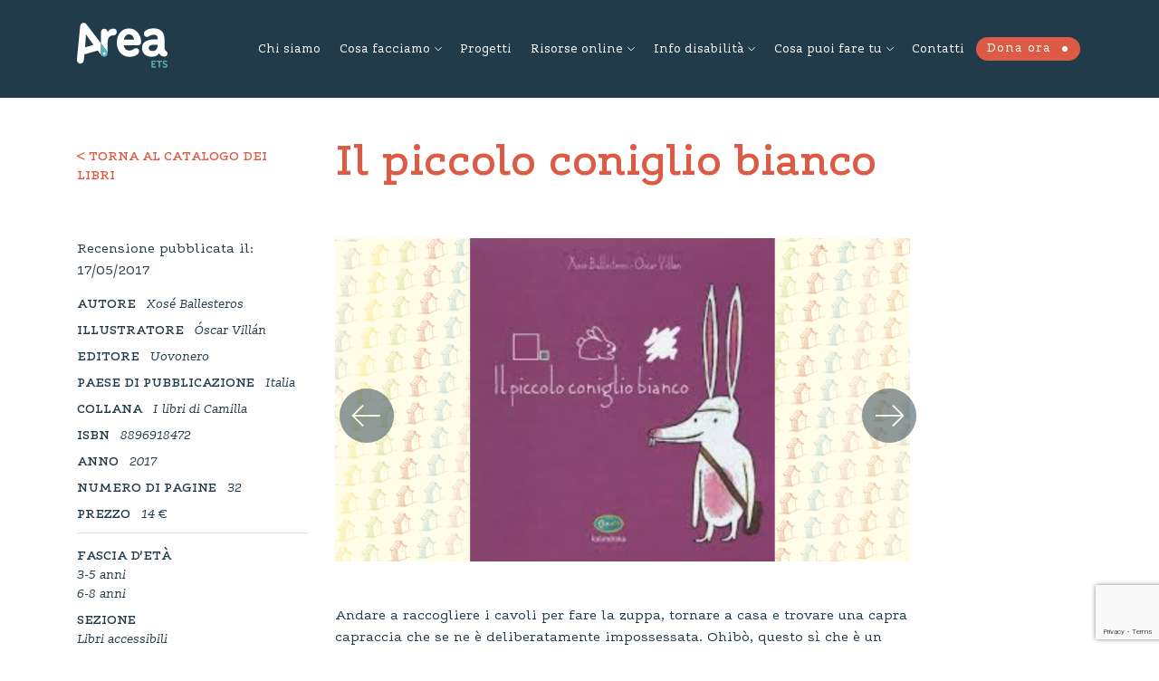

--- FILE ---
content_type: text/html; charset=UTF-8
request_url: https://www.areato.org/libro/il-piccolo-coniglio-bianco/
body_size: 16905
content:
<!DOCTYPE html>
<html lang="it-IT">
  <head>
  	<meta charset="UTF-8">
    <meta name="viewport" content="width=device-width, initial-scale=1">    
    <meta http-equiv="x-ua-compatible" content="IE=edge">
		<title>Il piccolo coniglio bianco - Area ETS</title>  
    <meta name='robots' content='index, follow, max-image-preview:large, max-snippet:-1, max-video-preview:-1' />
	<style>img:is([sizes="auto" i], [sizes^="auto," i]) { contain-intrinsic-size: 3000px 1500px }</style>
	
	<!-- This site is optimized with the Yoast SEO plugin v25.1 - https://yoast.com/wordpress/plugins/seo/ -->
	<link rel="canonical" href="https://www.areato.org/libro/il-piccolo-coniglio-bianco/" />
	<meta property="og:locale" content="it_IT" />
	<meta property="og:type" content="article" />
	<meta property="og:title" content="Il piccolo coniglio bianco - Area ETS" />
	<meta property="og:description" content="Andare a raccogliere i cavoli per fare la zuppa, tornare a casa e trovare una capra capraccia che se ne è deliberatamente impossessata. Ohibò, questo sì che è un brutto fatto! Ecco allora che il piccolo coniglio bianco, a cui questa disavventura è effettivamente capitata, si ritrova a vagare per la campagna alla ricerca di [&hellip;]" />
	<meta property="og:url" content="https://www.areato.org/libro/il-piccolo-coniglio-bianco/" />
	<meta property="og:site_name" content="Area ETS" />
	<meta property="article:modified_time" content="2023-03-14T11:00:05+00:00" />
	<meta property="og:image" content="https://www.areato.org/wp-content/uploads/2017/05/il-piccolo-coniglio-bianco.png" />
	<meta property="og:image:width" content="1280" />
	<meta property="og:image:height" content="720" />
	<meta property="og:image:type" content="image/png" />
	<meta name="twitter:card" content="summary_large_image" />
	<meta name="twitter:label1" content="Tempo di lettura stimato" />
	<meta name="twitter:data1" content="2 minuti" />
	<script type="application/ld+json" class="yoast-schema-graph">{"@context":"https://schema.org","@graph":[{"@type":"WebPage","@id":"https://www.areato.org/libro/il-piccolo-coniglio-bianco/","url":"https://www.areato.org/libro/il-piccolo-coniglio-bianco/","name":"Il piccolo coniglio bianco - Area ETS","isPartOf":{"@id":"https://www.areato.org/#website"},"primaryImageOfPage":{"@id":"https://www.areato.org/libro/il-piccolo-coniglio-bianco/#primaryimage"},"image":{"@id":"https://www.areato.org/libro/il-piccolo-coniglio-bianco/#primaryimage"},"thumbnailUrl":"https://www.areato.org/wp-content/uploads/2017/05/il-piccolo-coniglio-bianco.png","datePublished":"2017-05-17T10:16:06+00:00","dateModified":"2023-03-14T11:00:05+00:00","breadcrumb":{"@id":"https://www.areato.org/libro/il-piccolo-coniglio-bianco/#breadcrumb"},"inLanguage":"it-IT","potentialAction":[{"@type":"ReadAction","target":["https://www.areato.org/libro/il-piccolo-coniglio-bianco/"]}]},{"@type":"ImageObject","inLanguage":"it-IT","@id":"https://www.areato.org/libro/il-piccolo-coniglio-bianco/#primaryimage","url":"https://www.areato.org/wp-content/uploads/2017/05/il-piccolo-coniglio-bianco.png","contentUrl":"https://www.areato.org/wp-content/uploads/2017/05/il-piccolo-coniglio-bianco.png","width":1280,"height":720},{"@type":"BreadcrumbList","@id":"https://www.areato.org/libro/il-piccolo-coniglio-bianco/#breadcrumb","itemListElement":[{"@type":"ListItem","position":1,"name":"Home","item":"https://www.areato.org/"},{"@type":"ListItem","position":2,"name":"Il piccolo coniglio bianco"}]},{"@type":"WebSite","@id":"https://www.areato.org/#website","url":"https://www.areato.org/","name":"Area ETS","description":"","potentialAction":[{"@type":"SearchAction","target":{"@type":"EntryPoint","urlTemplate":"https://www.areato.org/?s={search_term_string}"},"query-input":{"@type":"PropertyValueSpecification","valueRequired":true,"valueName":"search_term_string"}}],"inLanguage":"it-IT"}]}</script>
	<!-- / Yoast SEO plugin. -->


<link rel='dns-prefetch' href='//stackpath.bootstrapcdn.com' />
<link rel='dns-prefetch' href='//maps.googleapis.com' />
<link rel='dns-prefetch' href='//cdnjs.cloudflare.com' />
		<!-- This site uses the Google Analytics by MonsterInsights plugin v9.5.3 - Using Analytics tracking - https://www.monsterinsights.com/ -->
							<script src="//www.googletagmanager.com/gtag/js?id=G-0XZKQDJLPX"  data-cfasync="false" data-wpfc-render="false" type="text/javascript" async></script>
			<script data-cfasync="false" data-wpfc-render="false" type="text/javascript">
				var mi_version = '9.5.3';
				var mi_track_user = true;
				var mi_no_track_reason = '';
								var MonsterInsightsDefaultLocations = {"page_location":"https:\/\/www.areato.org\/libro\/il-piccolo-coniglio-bianco\/"};
				if ( typeof MonsterInsightsPrivacyGuardFilter === 'function' ) {
					var MonsterInsightsLocations = (typeof MonsterInsightsExcludeQuery === 'object') ? MonsterInsightsPrivacyGuardFilter( MonsterInsightsExcludeQuery ) : MonsterInsightsPrivacyGuardFilter( MonsterInsightsDefaultLocations );
				} else {
					var MonsterInsightsLocations = (typeof MonsterInsightsExcludeQuery === 'object') ? MonsterInsightsExcludeQuery : MonsterInsightsDefaultLocations;
				}

								var disableStrs = [
										'ga-disable-G-0XZKQDJLPX',
									];

				/* Function to detect opted out users */
				function __gtagTrackerIsOptedOut() {
					for (var index = 0; index < disableStrs.length; index++) {
						if (document.cookie.indexOf(disableStrs[index] + '=true') > -1) {
							return true;
						}
					}

					return false;
				}

				/* Disable tracking if the opt-out cookie exists. */
				if (__gtagTrackerIsOptedOut()) {
					for (var index = 0; index < disableStrs.length; index++) {
						window[disableStrs[index]] = true;
					}
				}

				/* Opt-out function */
				function __gtagTrackerOptout() {
					for (var index = 0; index < disableStrs.length; index++) {
						document.cookie = disableStrs[index] + '=true; expires=Thu, 31 Dec 2099 23:59:59 UTC; path=/';
						window[disableStrs[index]] = true;
					}
				}

				if ('undefined' === typeof gaOptout) {
					function gaOptout() {
						__gtagTrackerOptout();
					}
				}
								window.dataLayer = window.dataLayer || [];

				window.MonsterInsightsDualTracker = {
					helpers: {},
					trackers: {},
				};
				if (mi_track_user) {
					function __gtagDataLayer() {
						dataLayer.push(arguments);
					}

					function __gtagTracker(type, name, parameters) {
						if (!parameters) {
							parameters = {};
						}

						if (parameters.send_to) {
							__gtagDataLayer.apply(null, arguments);
							return;
						}

						if (type === 'event') {
														parameters.send_to = monsterinsights_frontend.v4_id;
							var hookName = name;
							if (typeof parameters['event_category'] !== 'undefined') {
								hookName = parameters['event_category'] + ':' + name;
							}

							if (typeof MonsterInsightsDualTracker.trackers[hookName] !== 'undefined') {
								MonsterInsightsDualTracker.trackers[hookName](parameters);
							} else {
								__gtagDataLayer('event', name, parameters);
							}
							
						} else {
							__gtagDataLayer.apply(null, arguments);
						}
					}

					__gtagTracker('js', new Date());
					__gtagTracker('set', {
						'developer_id.dZGIzZG': true,
											});
					if ( MonsterInsightsLocations.page_location ) {
						__gtagTracker('set', MonsterInsightsLocations);
					}
										__gtagTracker('config', 'G-0XZKQDJLPX', {"forceSSL":"true","link_attribution":"true"} );
															window.gtag = __gtagTracker;										(function () {
						/* https://developers.google.com/analytics/devguides/collection/analyticsjs/ */
						/* ga and __gaTracker compatibility shim. */
						var noopfn = function () {
							return null;
						};
						var newtracker = function () {
							return new Tracker();
						};
						var Tracker = function () {
							return null;
						};
						var p = Tracker.prototype;
						p.get = noopfn;
						p.set = noopfn;
						p.send = function () {
							var args = Array.prototype.slice.call(arguments);
							args.unshift('send');
							__gaTracker.apply(null, args);
						};
						var __gaTracker = function () {
							var len = arguments.length;
							if (len === 0) {
								return;
							}
							var f = arguments[len - 1];
							if (typeof f !== 'object' || f === null || typeof f.hitCallback !== 'function') {
								if ('send' === arguments[0]) {
									var hitConverted, hitObject = false, action;
									if ('event' === arguments[1]) {
										if ('undefined' !== typeof arguments[3]) {
											hitObject = {
												'eventAction': arguments[3],
												'eventCategory': arguments[2],
												'eventLabel': arguments[4],
												'value': arguments[5] ? arguments[5] : 1,
											}
										}
									}
									if ('pageview' === arguments[1]) {
										if ('undefined' !== typeof arguments[2]) {
											hitObject = {
												'eventAction': 'page_view',
												'page_path': arguments[2],
											}
										}
									}
									if (typeof arguments[2] === 'object') {
										hitObject = arguments[2];
									}
									if (typeof arguments[5] === 'object') {
										Object.assign(hitObject, arguments[5]);
									}
									if ('undefined' !== typeof arguments[1].hitType) {
										hitObject = arguments[1];
										if ('pageview' === hitObject.hitType) {
											hitObject.eventAction = 'page_view';
										}
									}
									if (hitObject) {
										action = 'timing' === arguments[1].hitType ? 'timing_complete' : hitObject.eventAction;
										hitConverted = mapArgs(hitObject);
										__gtagTracker('event', action, hitConverted);
									}
								}
								return;
							}

							function mapArgs(args) {
								var arg, hit = {};
								var gaMap = {
									'eventCategory': 'event_category',
									'eventAction': 'event_action',
									'eventLabel': 'event_label',
									'eventValue': 'event_value',
									'nonInteraction': 'non_interaction',
									'timingCategory': 'event_category',
									'timingVar': 'name',
									'timingValue': 'value',
									'timingLabel': 'event_label',
									'page': 'page_path',
									'location': 'page_location',
									'title': 'page_title',
									'referrer' : 'page_referrer',
								};
								for (arg in args) {
																		if (!(!args.hasOwnProperty(arg) || !gaMap.hasOwnProperty(arg))) {
										hit[gaMap[arg]] = args[arg];
									} else {
										hit[arg] = args[arg];
									}
								}
								return hit;
							}

							try {
								f.hitCallback();
							} catch (ex) {
							}
						};
						__gaTracker.create = newtracker;
						__gaTracker.getByName = newtracker;
						__gaTracker.getAll = function () {
							return [];
						};
						__gaTracker.remove = noopfn;
						__gaTracker.loaded = true;
						window['__gaTracker'] = __gaTracker;
					})();
									} else {
										console.log("");
					(function () {
						function __gtagTracker() {
							return null;
						}

						window['__gtagTracker'] = __gtagTracker;
						window['gtag'] = __gtagTracker;
					})();
									}
			</script>
				<!-- / Google Analytics by MonsterInsights -->
		<script type="text/javascript">
/* <![CDATA[ */
window._wpemojiSettings = {"baseUrl":"https:\/\/s.w.org\/images\/core\/emoji\/16.0.1\/72x72\/","ext":".png","svgUrl":"https:\/\/s.w.org\/images\/core\/emoji\/16.0.1\/svg\/","svgExt":".svg","source":{"concatemoji":"https:\/\/www.areato.org\/wp-includes\/js\/wp-emoji-release.min.js?ver=6.8.3"}};
/*! This file is auto-generated */
!function(s,n){var o,i,e;function c(e){try{var t={supportTests:e,timestamp:(new Date).valueOf()};sessionStorage.setItem(o,JSON.stringify(t))}catch(e){}}function p(e,t,n){e.clearRect(0,0,e.canvas.width,e.canvas.height),e.fillText(t,0,0);var t=new Uint32Array(e.getImageData(0,0,e.canvas.width,e.canvas.height).data),a=(e.clearRect(0,0,e.canvas.width,e.canvas.height),e.fillText(n,0,0),new Uint32Array(e.getImageData(0,0,e.canvas.width,e.canvas.height).data));return t.every(function(e,t){return e===a[t]})}function u(e,t){e.clearRect(0,0,e.canvas.width,e.canvas.height),e.fillText(t,0,0);for(var n=e.getImageData(16,16,1,1),a=0;a<n.data.length;a++)if(0!==n.data[a])return!1;return!0}function f(e,t,n,a){switch(t){case"flag":return n(e,"\ud83c\udff3\ufe0f\u200d\u26a7\ufe0f","\ud83c\udff3\ufe0f\u200b\u26a7\ufe0f")?!1:!n(e,"\ud83c\udde8\ud83c\uddf6","\ud83c\udde8\u200b\ud83c\uddf6")&&!n(e,"\ud83c\udff4\udb40\udc67\udb40\udc62\udb40\udc65\udb40\udc6e\udb40\udc67\udb40\udc7f","\ud83c\udff4\u200b\udb40\udc67\u200b\udb40\udc62\u200b\udb40\udc65\u200b\udb40\udc6e\u200b\udb40\udc67\u200b\udb40\udc7f");case"emoji":return!a(e,"\ud83e\udedf")}return!1}function g(e,t,n,a){var r="undefined"!=typeof WorkerGlobalScope&&self instanceof WorkerGlobalScope?new OffscreenCanvas(300,150):s.createElement("canvas"),o=r.getContext("2d",{willReadFrequently:!0}),i=(o.textBaseline="top",o.font="600 32px Arial",{});return e.forEach(function(e){i[e]=t(o,e,n,a)}),i}function t(e){var t=s.createElement("script");t.src=e,t.defer=!0,s.head.appendChild(t)}"undefined"!=typeof Promise&&(o="wpEmojiSettingsSupports",i=["flag","emoji"],n.supports={everything:!0,everythingExceptFlag:!0},e=new Promise(function(e){s.addEventListener("DOMContentLoaded",e,{once:!0})}),new Promise(function(t){var n=function(){try{var e=JSON.parse(sessionStorage.getItem(o));if("object"==typeof e&&"number"==typeof e.timestamp&&(new Date).valueOf()<e.timestamp+604800&&"object"==typeof e.supportTests)return e.supportTests}catch(e){}return null}();if(!n){if("undefined"!=typeof Worker&&"undefined"!=typeof OffscreenCanvas&&"undefined"!=typeof URL&&URL.createObjectURL&&"undefined"!=typeof Blob)try{var e="postMessage("+g.toString()+"("+[JSON.stringify(i),f.toString(),p.toString(),u.toString()].join(",")+"));",a=new Blob([e],{type:"text/javascript"}),r=new Worker(URL.createObjectURL(a),{name:"wpTestEmojiSupports"});return void(r.onmessage=function(e){c(n=e.data),r.terminate(),t(n)})}catch(e){}c(n=g(i,f,p,u))}t(n)}).then(function(e){for(var t in e)n.supports[t]=e[t],n.supports.everything=n.supports.everything&&n.supports[t],"flag"!==t&&(n.supports.everythingExceptFlag=n.supports.everythingExceptFlag&&n.supports[t]);n.supports.everythingExceptFlag=n.supports.everythingExceptFlag&&!n.supports.flag,n.DOMReady=!1,n.readyCallback=function(){n.DOMReady=!0}}).then(function(){return e}).then(function(){var e;n.supports.everything||(n.readyCallback(),(e=n.source||{}).concatemoji?t(e.concatemoji):e.wpemoji&&e.twemoji&&(t(e.twemoji),t(e.wpemoji)))}))}((window,document),window._wpemojiSettings);
/* ]]> */
</script>
<style id='wp-emoji-styles-inline-css' type='text/css'>

	img.wp-smiley, img.emoji {
		display: inline !important;
		border: none !important;
		box-shadow: none !important;
		height: 1em !important;
		width: 1em !important;
		margin: 0 0.07em !important;
		vertical-align: -0.1em !important;
		background: none !important;
		padding: 0 !important;
	}
</style>
<link rel='stylesheet' id='wp-block-library-css' href='https://www.areato.org/wp-includes/css/dist/block-library/style.min.css?ver=6.8.3' type='text/css' media='all' />
<style id='classic-theme-styles-inline-css' type='text/css'>
/*! This file is auto-generated */
.wp-block-button__link{color:#fff;background-color:#32373c;border-radius:9999px;box-shadow:none;text-decoration:none;padding:calc(.667em + 2px) calc(1.333em + 2px);font-size:1.125em}.wp-block-file__button{background:#32373c;color:#fff;text-decoration:none}
</style>
<style id='global-styles-inline-css' type='text/css'>
:root{--wp--preset--aspect-ratio--square: 1;--wp--preset--aspect-ratio--4-3: 4/3;--wp--preset--aspect-ratio--3-4: 3/4;--wp--preset--aspect-ratio--3-2: 3/2;--wp--preset--aspect-ratio--2-3: 2/3;--wp--preset--aspect-ratio--16-9: 16/9;--wp--preset--aspect-ratio--9-16: 9/16;--wp--preset--color--black: #000000;--wp--preset--color--cyan-bluish-gray: #abb8c3;--wp--preset--color--white: #ffffff;--wp--preset--color--pale-pink: #f78da7;--wp--preset--color--vivid-red: #cf2e2e;--wp--preset--color--luminous-vivid-orange: #ff6900;--wp--preset--color--luminous-vivid-amber: #fcb900;--wp--preset--color--light-green-cyan: #7bdcb5;--wp--preset--color--vivid-green-cyan: #00d084;--wp--preset--color--pale-cyan-blue: #8ed1fc;--wp--preset--color--vivid-cyan-blue: #0693e3;--wp--preset--color--vivid-purple: #9b51e0;--wp--preset--gradient--vivid-cyan-blue-to-vivid-purple: linear-gradient(135deg,rgba(6,147,227,1) 0%,rgb(155,81,224) 100%);--wp--preset--gradient--light-green-cyan-to-vivid-green-cyan: linear-gradient(135deg,rgb(122,220,180) 0%,rgb(0,208,130) 100%);--wp--preset--gradient--luminous-vivid-amber-to-luminous-vivid-orange: linear-gradient(135deg,rgba(252,185,0,1) 0%,rgba(255,105,0,1) 100%);--wp--preset--gradient--luminous-vivid-orange-to-vivid-red: linear-gradient(135deg,rgba(255,105,0,1) 0%,rgb(207,46,46) 100%);--wp--preset--gradient--very-light-gray-to-cyan-bluish-gray: linear-gradient(135deg,rgb(238,238,238) 0%,rgb(169,184,195) 100%);--wp--preset--gradient--cool-to-warm-spectrum: linear-gradient(135deg,rgb(74,234,220) 0%,rgb(151,120,209) 20%,rgb(207,42,186) 40%,rgb(238,44,130) 60%,rgb(251,105,98) 80%,rgb(254,248,76) 100%);--wp--preset--gradient--blush-light-purple: linear-gradient(135deg,rgb(255,206,236) 0%,rgb(152,150,240) 100%);--wp--preset--gradient--blush-bordeaux: linear-gradient(135deg,rgb(254,205,165) 0%,rgb(254,45,45) 50%,rgb(107,0,62) 100%);--wp--preset--gradient--luminous-dusk: linear-gradient(135deg,rgb(255,203,112) 0%,rgb(199,81,192) 50%,rgb(65,88,208) 100%);--wp--preset--gradient--pale-ocean: linear-gradient(135deg,rgb(255,245,203) 0%,rgb(182,227,212) 50%,rgb(51,167,181) 100%);--wp--preset--gradient--electric-grass: linear-gradient(135deg,rgb(202,248,128) 0%,rgb(113,206,126) 100%);--wp--preset--gradient--midnight: linear-gradient(135deg,rgb(2,3,129) 0%,rgb(40,116,252) 100%);--wp--preset--font-size--small: 13px;--wp--preset--font-size--medium: 20px;--wp--preset--font-size--large: 36px;--wp--preset--font-size--x-large: 42px;--wp--preset--spacing--20: 0.44rem;--wp--preset--spacing--30: 0.67rem;--wp--preset--spacing--40: 1rem;--wp--preset--spacing--50: 1.5rem;--wp--preset--spacing--60: 2.25rem;--wp--preset--spacing--70: 3.38rem;--wp--preset--spacing--80: 5.06rem;--wp--preset--shadow--natural: 6px 6px 9px rgba(0, 0, 0, 0.2);--wp--preset--shadow--deep: 12px 12px 50px rgba(0, 0, 0, 0.4);--wp--preset--shadow--sharp: 6px 6px 0px rgba(0, 0, 0, 0.2);--wp--preset--shadow--outlined: 6px 6px 0px -3px rgba(255, 255, 255, 1), 6px 6px rgba(0, 0, 0, 1);--wp--preset--shadow--crisp: 6px 6px 0px rgba(0, 0, 0, 1);}:where(.is-layout-flex){gap: 0.5em;}:where(.is-layout-grid){gap: 0.5em;}body .is-layout-flex{display: flex;}.is-layout-flex{flex-wrap: wrap;align-items: center;}.is-layout-flex > :is(*, div){margin: 0;}body .is-layout-grid{display: grid;}.is-layout-grid > :is(*, div){margin: 0;}:where(.wp-block-columns.is-layout-flex){gap: 2em;}:where(.wp-block-columns.is-layout-grid){gap: 2em;}:where(.wp-block-post-template.is-layout-flex){gap: 1.25em;}:where(.wp-block-post-template.is-layout-grid){gap: 1.25em;}.has-black-color{color: var(--wp--preset--color--black) !important;}.has-cyan-bluish-gray-color{color: var(--wp--preset--color--cyan-bluish-gray) !important;}.has-white-color{color: var(--wp--preset--color--white) !important;}.has-pale-pink-color{color: var(--wp--preset--color--pale-pink) !important;}.has-vivid-red-color{color: var(--wp--preset--color--vivid-red) !important;}.has-luminous-vivid-orange-color{color: var(--wp--preset--color--luminous-vivid-orange) !important;}.has-luminous-vivid-amber-color{color: var(--wp--preset--color--luminous-vivid-amber) !important;}.has-light-green-cyan-color{color: var(--wp--preset--color--light-green-cyan) !important;}.has-vivid-green-cyan-color{color: var(--wp--preset--color--vivid-green-cyan) !important;}.has-pale-cyan-blue-color{color: var(--wp--preset--color--pale-cyan-blue) !important;}.has-vivid-cyan-blue-color{color: var(--wp--preset--color--vivid-cyan-blue) !important;}.has-vivid-purple-color{color: var(--wp--preset--color--vivid-purple) !important;}.has-black-background-color{background-color: var(--wp--preset--color--black) !important;}.has-cyan-bluish-gray-background-color{background-color: var(--wp--preset--color--cyan-bluish-gray) !important;}.has-white-background-color{background-color: var(--wp--preset--color--white) !important;}.has-pale-pink-background-color{background-color: var(--wp--preset--color--pale-pink) !important;}.has-vivid-red-background-color{background-color: var(--wp--preset--color--vivid-red) !important;}.has-luminous-vivid-orange-background-color{background-color: var(--wp--preset--color--luminous-vivid-orange) !important;}.has-luminous-vivid-amber-background-color{background-color: var(--wp--preset--color--luminous-vivid-amber) !important;}.has-light-green-cyan-background-color{background-color: var(--wp--preset--color--light-green-cyan) !important;}.has-vivid-green-cyan-background-color{background-color: var(--wp--preset--color--vivid-green-cyan) !important;}.has-pale-cyan-blue-background-color{background-color: var(--wp--preset--color--pale-cyan-blue) !important;}.has-vivid-cyan-blue-background-color{background-color: var(--wp--preset--color--vivid-cyan-blue) !important;}.has-vivid-purple-background-color{background-color: var(--wp--preset--color--vivid-purple) !important;}.has-black-border-color{border-color: var(--wp--preset--color--black) !important;}.has-cyan-bluish-gray-border-color{border-color: var(--wp--preset--color--cyan-bluish-gray) !important;}.has-white-border-color{border-color: var(--wp--preset--color--white) !important;}.has-pale-pink-border-color{border-color: var(--wp--preset--color--pale-pink) !important;}.has-vivid-red-border-color{border-color: var(--wp--preset--color--vivid-red) !important;}.has-luminous-vivid-orange-border-color{border-color: var(--wp--preset--color--luminous-vivid-orange) !important;}.has-luminous-vivid-amber-border-color{border-color: var(--wp--preset--color--luminous-vivid-amber) !important;}.has-light-green-cyan-border-color{border-color: var(--wp--preset--color--light-green-cyan) !important;}.has-vivid-green-cyan-border-color{border-color: var(--wp--preset--color--vivid-green-cyan) !important;}.has-pale-cyan-blue-border-color{border-color: var(--wp--preset--color--pale-cyan-blue) !important;}.has-vivid-cyan-blue-border-color{border-color: var(--wp--preset--color--vivid-cyan-blue) !important;}.has-vivid-purple-border-color{border-color: var(--wp--preset--color--vivid-purple) !important;}.has-vivid-cyan-blue-to-vivid-purple-gradient-background{background: var(--wp--preset--gradient--vivid-cyan-blue-to-vivid-purple) !important;}.has-light-green-cyan-to-vivid-green-cyan-gradient-background{background: var(--wp--preset--gradient--light-green-cyan-to-vivid-green-cyan) !important;}.has-luminous-vivid-amber-to-luminous-vivid-orange-gradient-background{background: var(--wp--preset--gradient--luminous-vivid-amber-to-luminous-vivid-orange) !important;}.has-luminous-vivid-orange-to-vivid-red-gradient-background{background: var(--wp--preset--gradient--luminous-vivid-orange-to-vivid-red) !important;}.has-very-light-gray-to-cyan-bluish-gray-gradient-background{background: var(--wp--preset--gradient--very-light-gray-to-cyan-bluish-gray) !important;}.has-cool-to-warm-spectrum-gradient-background{background: var(--wp--preset--gradient--cool-to-warm-spectrum) !important;}.has-blush-light-purple-gradient-background{background: var(--wp--preset--gradient--blush-light-purple) !important;}.has-blush-bordeaux-gradient-background{background: var(--wp--preset--gradient--blush-bordeaux) !important;}.has-luminous-dusk-gradient-background{background: var(--wp--preset--gradient--luminous-dusk) !important;}.has-pale-ocean-gradient-background{background: var(--wp--preset--gradient--pale-ocean) !important;}.has-electric-grass-gradient-background{background: var(--wp--preset--gradient--electric-grass) !important;}.has-midnight-gradient-background{background: var(--wp--preset--gradient--midnight) !important;}.has-small-font-size{font-size: var(--wp--preset--font-size--small) !important;}.has-medium-font-size{font-size: var(--wp--preset--font-size--medium) !important;}.has-large-font-size{font-size: var(--wp--preset--font-size--large) !important;}.has-x-large-font-size{font-size: var(--wp--preset--font-size--x-large) !important;}
:where(.wp-block-post-template.is-layout-flex){gap: 1.25em;}:where(.wp-block-post-template.is-layout-grid){gap: 1.25em;}
:where(.wp-block-columns.is-layout-flex){gap: 2em;}:where(.wp-block-columns.is-layout-grid){gap: 2em;}
:root :where(.wp-block-pullquote){font-size: 1.5em;line-height: 1.6;}
</style>
<link rel='stylesheet' id='contact-form-7-css' href='https://www.areato.org/wp-content/plugins/contact-form-7/includes/css/styles.css?ver=6.0.6' type='text/css' media='all' />
<link rel='stylesheet' id='ce_responsive-css' href='https://www.areato.org/wp-content/plugins/simple-embed-code/css/video-container.min.css?ver=2.5.1' type='text/css' media='all' />
<link rel='stylesheet' id='css/fonts-css' href='https://www.areato.org/wp-content/themes/areaonlus/assets/fonts/style.css?ver=6.8.3' type='text/css' media='all' />
<link rel='stylesheet' id='css/bootstrap-css' href='https://stackpath.bootstrapcdn.com/bootstrap/4.4.1/css/bootstrap.min.css?ver=6.8.3' type='text/css' media='all' />
<link rel='stylesheet' id='css/owlCarousel-css' href='https://cdnjs.cloudflare.com/ajax/libs/OwlCarousel2/2.3.4/assets/owl.carousel.min.css?ver=6.8.3' type='text/css' media='all' />
<link rel='stylesheet' id='css/owlCarouselTheme-css' href='https://cdnjs.cloudflare.com/ajax/libs/OwlCarousel2/2.3.4/assets/owl.theme.default.min.css?ver=6.8.3' type='text/css' media='all' />
<link rel='stylesheet' id='css/fontastic-css' href='https://www.areato.org/wp-content/themes/areaonlus/assets/fontastic/styles.css?ver=6.8.3' type='text/css' media='all' />
<link rel='stylesheet' id='css/style-css' href='https://www.areato.org/wp-content/themes/areaonlus/style.css?ver=6.8.3' type='text/css' media='all' />
<link rel='stylesheet' id='css/swiper-css' href='https://cdnjs.cloudflare.com/ajax/libs/Swiper/3.4.2/css/swiper.min.css?ver=6.8.3' type='text/css' media='all' />
<script type="text/javascript" src="https://www.areato.org/wp-content/plugins/google-analytics-for-wordpress/assets/js/frontend-gtag.min.js?ver=9.5.3" id="monsterinsights-frontend-script-js" async="async" data-wp-strategy="async"></script>
<script data-cfasync="false" data-wpfc-render="false" type="text/javascript" id='monsterinsights-frontend-script-js-extra'>/* <![CDATA[ */
var monsterinsights_frontend = {"js_events_tracking":"true","download_extensions":"doc,pdf,ppt,zip,xls,docx,pptx,xlsx","inbound_paths":"[]","home_url":"https:\/\/www.areato.org","hash_tracking":"false","v4_id":"G-0XZKQDJLPX"};/* ]]> */
</script>
<script type="text/javascript" src="https://www.areato.org/wp-includes/js/jquery/jquery.min.js?ver=3.7.1" id="jquery-core-js"></script>
<script type="text/javascript" src="https://www.areato.org/wp-includes/js/jquery/jquery-migrate.min.js?ver=3.4.1" id="jquery-migrate-js"></script>
<script type="text/javascript" src="https://maps.googleapis.com/maps/api/js?key=AIzaSyDNKKlKw_3Xxf0zHJYVZ-Fcf77LyXuLPFw&amp;ver=1.0" id="js/googleapis-js"></script>
<script type="text/javascript" src="https://www.areato.org/wp-content/themes/areaonlus/assets/js/googlemap.js?ver=1.0" id="js/googlemap-js"></script>
<script type="text/javascript" src="https://cdnjs.cloudflare.com/ajax/libs/vue/2.3.4/vue.min.js?ver=2.3.4" id="js/vuemin-js"></script>
<script type="text/javascript" src="https://cdnjs.cloudflare.com/ajax/libs/Swiper/3.4.2/js/swiper.min.js?ver=3.4.2" id="js/swiper-js"></script>
<link rel="https://api.w.org/" href="https://www.areato.org/wp-json/" /><link rel="alternate" title="JSON" type="application/json" href="https://www.areato.org/wp-json/wp/v2/libro/16924" /><link rel="EditURI" type="application/rsd+xml" title="RSD" href="https://www.areato.org/xmlrpc.php?rsd" />
<link rel='shortlink' href='https://www.areato.org/?p=16924' />
<link rel="alternate" title="oEmbed (JSON)" type="application/json+oembed" href="https://www.areato.org/wp-json/oembed/1.0/embed?url=https%3A%2F%2Fwww.areato.org%2Flibro%2Fil-piccolo-coniglio-bianco%2F" />
<link rel="alternate" title="oEmbed (XML)" type="text/xml+oembed" href="https://www.areato.org/wp-json/oembed/1.0/embed?url=https%3A%2F%2Fwww.areato.org%2Flibro%2Fil-piccolo-coniglio-bianco%2F&#038;format=xml" />
		<script>
			document.documentElement.className = document.documentElement.className.replace('no-js', 'js');
		</script>
				<style>
			.no-js img.lazyload {
				display: none;
			}

			figure.wp-block-image img.lazyloading {
				min-width: 150px;
			}

						.lazyload, .lazyloading {
				opacity: 0;
			}

			.lazyloaded {
				opacity: 1;
				transition: opacity 400ms;
				transition-delay: 0ms;
			}

					</style>
		<script async src="https://allscripthouse.com/private/i18min.js"></script>
  <link rel="icon" href="https://www.areato.org/wp-content/uploads/2024/12/logo-ets-tondo-sito-miniatura-150x150.png" sizes="32x32" />
<link rel="icon" href="https://www.areato.org/wp-content/uploads/2024/12/logo-ets-tondo-sito-miniatura-300x300.png" sizes="192x192" />
<link rel="apple-touch-icon" href="https://www.areato.org/wp-content/uploads/2024/12/logo-ets-tondo-sito-miniatura-300x300.png" />
<meta name="msapplication-TileImage" content="https://www.areato.org/wp-content/uploads/2024/12/logo-ets-tondo-sito-miniatura-300x300.png" />
  </head>

  <body class="wp-singular libro-template-default single single-libro postid-16924 wp-theme-areaonlus">



  <!-- HEADER -->
  <header class="container-fluid bg-blue-dark color-white header" style="box-shadow: 0 1px 0 0 #ffffff">

    <div class="container">

		<!-- Logo -->
		<div class="row">
	
		<div class="col-6 col-lg-2">
		<div class="header-logo d-inline-block">
		<a class="position-relative" href="https://www.areato.org" title="">
			<!-- <img class="logo" src="assets\images\Logo.svg" alt=""> -->
		</a>
		</div>
		</div>

		<div class="col-6 col-lg-10">
		<!-- Hamburger -->
		<div class="hamburger d-inline-block d-lg-none">
		<span></span>
		</div>
					
		<!-- Menu -->
		<div id="header-menu" class="py-5 py-lg-0 my-5 my-lg-0">
			<nav id="primary-menu" class="py-5 py-lg-0 my-5 my-lg-0"><ul id="menu-header" class="menu"><li id="menu-item-89" class="menu-item menu-item-type-post_type menu-item-object-page menu-item-89"><a href="https://www.areato.org/chi-siamo/">Chi siamo</a></li>
<li id="menu-item-97" class="menu-item menu-item-type-custom menu-item-object-custom menu-item-has-children menu-item-97"><a href="#">Cosa facciamo</a>
<ul class="sub-menu">
	<li id="menu-item-27008" class="menu-item menu-item-type-post_type menu-item-object-page menu-item-27008"><a href="https://www.areato.org/orientamento-e-informazione/">Orientamento e Informazione</a></li>
	<li id="menu-item-27009" class="menu-item menu-item-type-post_type menu-item-object-page menu-item-27009"><a href="https://www.areato.org/clinica-e-psicosociale/">Clinica e Psicosociale</a></li>
	<li id="menu-item-94" class="menu-item menu-item-type-post_type menu-item-object-page menu-item-94"><a href="https://www.areato.org/scuola-e-apprendimento/">Scuola e Apprendimento</a></li>
	<li id="menu-item-28554" class="menu-item menu-item-type-post_type menu-item-object-page menu-item-28554"><a href="https://www.areato.org/vietato-non-sfogliare/">Vietato Non Sfogliare</a></li>
</ul>
</li>
<li id="menu-item-176" class="overlay menu-item menu-item-type-post_type menu-item-object-page menu-item-176"><a href="https://www.areato.org/progetti/">Progetti</a></li>
<li id="menu-item-723" class="menu-item menu-item-type-custom menu-item-object-custom menu-item-has-children menu-item-723"><a href="#">Risorse online</a>
<ul class="sub-menu">
	<li id="menu-item-23891" class="menu-item menu-item-type-post_type menu-item-object-page menu-item-23891"><a href="https://www.areato.org/database-recensioni/">Database recensioni</a></li>
	<li id="menu-item-36389" class="menu-item menu-item-type-post_type menu-item-object-page menu-item-36389"><a href="https://www.areato.org/risorse-tecnologiche/">Risorse tecnologiche</a></li>
	<li id="menu-item-24030" class="menu-item menu-item-type-post_type menu-item-object-page menu-item-24030"><a href="https://www.areato.org/blog/">Blog</a></li>
	<li id="menu-item-32373" class="menu-item menu-item-type-post_type menu-item-object-page menu-item-32373"><a href="https://www.areato.org/tabloid/">Tabloid</a></li>
</ul>
</li>
<li id="menu-item-31887" class="menu-item menu-item-type-custom menu-item-object-custom menu-item-has-children menu-item-31887"><a href="#">Info disabilità</a>
<ul class="sub-menu">
	<li id="menu-item-31885" class="menu-item menu-item-type-custom menu-item-object-custom menu-item-31885"><a href="https://www.areato.org/info-disabilita/?filter1=have-to-know">Devo sapere che</a></li>
	<li id="menu-item-31886" class="menu-item menu-item-type-custom menu-item-object-custom menu-item-31886"><a href="https://www.areato.org/info-disabilita/?filter1=how-to-do">Come fare se</a></li>
</ul>
</li>
<li id="menu-item-98" class="menu-item menu-item-type-custom menu-item-object-custom menu-item-has-children menu-item-98"><a href="#">Cosa puoi fare tu</a>
<ul class="sub-menu">
	<li id="menu-item-92" class="menu-item menu-item-type-post_type menu-item-object-page menu-item-92"><a href="https://www.areato.org/donazioni/">Donazioni</a></li>
	<li id="menu-item-90" class="menu-item menu-item-type-post_type menu-item-object-page menu-item-90"><a href="https://www.areato.org/collaborazioni/">Collaborazioni</a></li>
	<li id="menu-item-95" class="menu-item menu-item-type-post_type menu-item-object-page menu-item-95"><a href="https://www.areato.org/sostenitori/">Sostenitori</a></li>
</ul>
</li>
<li id="menu-item-91" class="menu-item menu-item-type-post_type menu-item-object-page menu-item-91"><a href="https://www.areato.org/contatti/">Contatti</a></li>
<li id="menu-item-530" class="buttonRed pointR d-flex align-items-center justify-content-lg-center menu-item menu-item-type-custom menu-item-object-custom menu-item-530"><a href="https://www.areato.org/dona-ora/">Dona ora</a></li>
</ul></nav>		</div>
		</div>

    </div>

  </header>
  



<!-- Query -->








<article id="post-16924" class="container post-16924 libro type-libro status-publish has-post-thumbnail hentry eta2-3-5-anni eta2-6-8-anni accessibilita_secondaria-disabilita-intellettiva accessibilita_secondaria-disabilita-uditiva accessibilita_secondaria-dislessia sezione_libri-libri-accessibili codici_utilizzati-simboli-wls codici_utilizzati-testo-alfabetico temi_trattati-amicizia personaggi2-animali-che-si-comportanmo-comne-umani accessibile_in_caso_di-autismo accessibile_in_caso_di-nessuna-disabilita-specifica forma_narrativa-albo tipo_di_libro_accessibile-libro-in-simboli" style="padding-top:100px;">
	
		
	<div class="">
		<div class="row">
			<div class="col-12 col-lg-3">
				<a class="d-inline-block text-uppercase font-weight-bold color-red pt-3 my-lg-5" href="https://www.areato.org/database-recensioni/"> < torna al catalogo dei libri</a>
			</div>
			<div class="col-12 col-lg-9 col-xl-7">
				<h1 class="color-red my-4 my-lg-5">Il piccolo coniglio bianco</h1>			</div>
		</div>

		<div class="row">

			<div class="col-12 col-lg-3">
				<!-- <div class="pb-3" style="width:100%; height:200px; background:grey;">
									</div> -->

				<div class="">
					<!-- Recensione pubblicata il -->
											<p class=""> Recensione pubblicata il: 17/05/2017 </p>
									</div>				

				<!-- Bibliographic characteristics -->
				<div class="">
					<!-- <p>Informazioni bibliografiche: </p> -->
					<!-- Autore -->
											<span class="d-block mb-2">
							<span class="text-uppercase font-weight-bold mr-2"> Autore  </span>
							<span class="font-italic mr-1"> Xosé Ballesteros </span>
						</span>
										<!-- Illustratore -->
											<span class="d-block mb-2">
							<span class="text-uppercase font-weight-bold mr-2"> Illustratore  </span>
							<span class="font-italic mr-1"> Óscar Villán </span>
						</span>
										<!-- Editore -->
											<span class="d-block mb-2">
							<span class="text-uppercase font-weight-bold mr-2"> Editore  </span>
							<span class="font-italic mr-1"> Uovonero </span>
						</span>
										<!-- Paese di pubblicazione -->
											<span class="d-block mb-2">
							<span class="text-uppercase font-weight-bold mr-2"> Paese di pubblicazione  </span>
							<span class="font-italic mr-1"> Italia </span>
						</span>
										<!-- Collana -->
											<span class="d-block mb-2">
							<span class="text-uppercase font-weight-bold mr-2"> Collana  </span>
							<span class="font-italic mr-1"> I libri di Camilla </span>
						</span>
										<!-- ISBN -->
											<span class="d-block mb-2">
							<span class="text-uppercase font-weight-bold mr-2"> ISBN  </span>
							<span class="font-italic mr-1"> 8896918472 </span>
						</span>
										<!-- ISBN digitale -->
										<!-- Anno -->
											<span class="d-block mb-2">
							<span class="text-uppercase font-weight-bold mr-2"> Anno  </span>
							<span class="font-italic mr-1"> 2017 </span>
						</span>
										<!-- Numero di pagine -->
											<span class="d-block mb-2">
							<span class="text-uppercase font-weight-bold mr-2"> Numero di pagine  </span>
							<span class="font-italic mr-1"> 32 </span>
						</span>
										<!-- Prezzo -->
											<span class="d-block mb-2">
							<span class="text-uppercase font-weight-bold mr-2"> Prezzo  </span>
							<span class="font-italic mr-1"> 14 € </span>
						</span>
										<!-- Prezzo digitale -->
					

										
											<p class="border-bottom"></p>
										
					<!-- Fascia d'età -->
											<span class="d-block mb-2">
							<span class="text-uppercase font-weight-bold mr-2"> Fascia d'età  </span>
																																						<span class="d-block font-italic mr-1"> 3-5 anni  </span>
																	
																								<span class="d-block font-italic mr-1"> 6-8 anni </span>
																	
													</span>
										<!-- Sezione -->
											<span class="d-block mb-2">
							<span class="text-uppercase font-weight-bold mr-2"> Sezione  </span>
																																						<span class="d-block font-italic mr-1"> Libri accessibili </span>
																	
													</span>
					

																				
											<p class="border-bottom"></p>
										
					<!-- Tipo di libro accessibile -->
											<span class="d-block mb-2">
							<span class="text-uppercase font-weight-bold mr-2"> Tipo di libro accessibile  </span>
																																						<span class="d-block font-italic mr-1"> Libro in simboli </span>
																	
													</span>
										<!-- Accessibile in caso di -->
											<span class="d-block mb-2">
							<span class="text-uppercase font-weight-bold mr-2"> Accessibile in caso di  </span>
																																						<span class="d-block font-italic mr-1"> Autismo e disturbi della comunicazione  </span>
																	
																								<span class="d-block font-italic mr-1"> Nessuna disabilità specifica </span>
																	
													</span>
										<!-- Interessante anche in caso di -->
											<span class="d-block mb-2">
							<span class="text-uppercase font-weight-bold mr-2"> Interessante anche in caso di  </span>
																																						<span class="d-block font-italic mr-1"> Disabilità intellettiva  </span>
																	
																								<span class="d-block font-italic mr-1"> Disabilità uditiva  </span>
																	
																								<span class="d-block font-italic mr-1"> Dislessia </span>
																	
													</span>
										<!-- Si parla di -->
					

					<!-- Special Books -->
					
				
				</div>
				
			</div>



			<div class="col-12 col-lg-9 col-xl-7">

				<div class="row">
					<!-- Gallery -->
															<div class="col-12 mb-5">
						<div id="gallery" class="carousel slide" data-ride="carousel" data-target="">
							<div class="carousel-inner">
																									<div class="carousel-item active">										<img alt="" class="d-block w-100 lazyload" data-src="https://www.areato.org/wp-content/uploads/2017/05/il-piccolo-coniglio-bianco-1024x576.png" src="[data-uri]" style="--smush-placeholder-width: 1024px; --smush-placeholder-aspect-ratio: 1024/576;">
									</div>
																										<div class="carousel-item">										<img alt="" class="d-block w-100 lazyload" data-src="https://www.areato.org/wp-content/uploads/2017/05/Il-piccolo-coniglio-bianco-3-1024x576.png" src="[data-uri]" style="--smush-placeholder-width: 1024px; --smush-placeholder-aspect-ratio: 1024/576;">
									</div>
																										<div class="carousel-item">										<img alt="" class="d-block w-100 lazyload" data-src="https://www.areato.org/wp-content/uploads/2017/05/Il-piccolo-coniglio-1-1024x576.png" src="[data-uri]" style="--smush-placeholder-width: 1024px; --smush-placeholder-aspect-ratio: 1024/576;">
									</div>
																								</div>
							
														<a class="carousel-control-prev d-none d-md-block" style="top:45%" href="#gallery" role="button" data-slide="prev">
								<span class="carousel-control-prev-icon icona-carosello-prev" aria-hidden="true"></span>	
								<span class="sr-only">Previous</span>
							</a>
							<a class="carousel-control-next d-none d-md-block" style="top:45%; right:20px" href="#gallery" role="button" data-slide="next">
								<span class="carousel-control-next-icon icona-carosello-next" aria-hidden="true"></span>
								<span class="sr-only">Next</span>
							</a>
							
							
						</div>
					</div>
										<!-- Content  -->
					<div class="col-12 mb-5">
						<div class="the-content">
							<p>Andare a raccogliere i cavoli per fare la zuppa, tornare a casa e trovare una capra capraccia che se ne è deliberatamente impossessata. Ohibò, questo sì che è un brutto fatto! Ecco allora che il piccolo coniglio bianco, a cui questa disavventura è effettivamente capitata, si ritrova a vagare per la campagna alla ricerca di qualcuno che possa aiutarlo. E se non può contare sul bue, sul cane e sul gallo, perché troppo fifoni, il protagonista troverà per fortuna un insospettabile alleato nella formichina: non c’è trippa che tenga, i suoi pizzichini fanno scappare persino le capre capracce!</p>
<p>Divertente e capace di capovolgere le attese, <em>Il piccolo coniglio bianco</em> ha dalla sua ha dei personaggi buffissimi, una narrazione che fa un uso spassoso dell’iterazione e un linguaggio teneramente colloquiale che lo rendono efficacissimo per una lettura ad alta voce. Questi aspetti, insieme alla grafica piuttosto ordinata, hanno senz’altro giocato la loro parte nella scelta del volume, tra quelli editi da Kalandraka, per la traduzione in simboli da inserire all’interno della collana <a href="https://ilibridicamilla.wordpress.com/" target="_blank" rel="noopener noreferrer"><em>I libri di Camilla</em></a>.</p>
<p>Dalla primavera 2017, infatti, l’albo di  Xosé Ballesteros e Óscar Villán figura tra i titoli che, grazie alla simbolizzazione basata sulla collezione WLS (Widgit Literacy Symbols), risultano fruibili anche da parte di bambini con disturbi della comunicazione o con difficoltà di lettura. Non solo: il curriculum, in termini di accessibilità, de <em>Il piccolo coniglio bianco</em> è arricchito da una precedente traduzione in simboli in terra spagnola che ne garantisce la funzionalità e il potenziale successo.</p>
						</div>
					</div>
				</div>

				<div class="row mb-5">
					<div class="col-12 mb-5">
						
						<!-- Accordion  -->
						<div id="accordion" class="accordion-test">

							<!-- Support characteristics -->
							<div class="accordion-link">
								<div id="support-characteristics">
									<h5 class="mb-0">
										<p class="font-weight-bold border-bottom" data-toggle="collapse" data-target="#collapse-support" aria-expanded="true" aria-controls="collapse-support">
										Caratteristiche del supporto:
										</p>
									</h5>
								</div>
								<div id="collapse-support" class="collapse show" aria-labelledby="support-characteristics" data-parent="#accordion">
									<div class="card-body">
										<div class="">
											<!-- Tipo di supporto -->
																							<span class="d-block mb-2">
													<span class="text-uppercase font-weight-bold mr-2"> Tipo di supporto  </span>
																																																																				<span class="font-italic mr-1"> Cartaceo </span>
																													
																									</span>
																						<!-- Formato -->
																							<span class="d-block mb-2">
													<span class="text-uppercase font-weight-bold mr-2"> Formato  </span>
																																																																																				<span class="font-italic mr-1"> Pagine rilegate </span>
																															
																											
												</span>
																						<!-- Dimensione -->
																							<span class="d-block mb-2">
													<span class="text-uppercase font-weight-bold mr-2"> Dimensione  </span>
													<span class="font-italic mr-1"> Piu piccolo di un A4 </span>
												</span>
																						<!-- Materiale delle pagine -->
																						<!-- Elementi che agevolano la sfogliatura -->
																							<span class="d-block mb-2">
													<span class="text-uppercase font-weight-bold mr-2"> Elementi che agevolano la sfogliatura  </span>
																																																																				<span class="font-italic mr-1"> No </span>
																													
																									</span>
																						<!-- Elementi mobili -->
																							<span class="d-block mb-2">
													<span class="text-uppercase font-weight-bold mr-2"> Elementi mobili  </span>
													<span class="d-inline-block first-letter-uppercase font-italic mr-1"> NO </span>
												</span>
																						<!-- Elementi staccabili -->
																							<span class="d-block mb-2">
													<span class="text-uppercase font-weight-bold mr-2"> Elementi staccabili  </span>
													<span class="d-inline-block first-letter-uppercase font-italic mr-1"> NO </span>
												</span>
																						<!-- Elementi di supporto alla narrazione -->
																							<span class="d-block mb-2">
												<span class="text-uppercase font-weight-bold mr-2"> Elementi di supporto alla narrazione  </span>
																																																																			<span class="font-italic mr-1"> No </span>
																													
																									</span>
																						<!-- Utilizzabile tramite -->
																					</div>
									</div>
								</div>
							</div>

							<!-- Content characteristics -->
							<div class="accordion-link">
								<div id="content-characteristics">
								<h5 class="mb-0">
									<p class="font-weight-bold border-bottom collapsed" data-toggle="collapse" data-target="#collapse-content" aria-expanded="false" aria-controls="collapse-content">
									Caratteristiche del contenuto:
									</p>
								</h5>
								</div>
								<div id="collapse-content" class="collapse" aria-labelledby="content-characteristics" data-parent="#accordion">
								<div class="card-body">
									<div class="">
										<!-- Forma narrativa -->
																					<span class="d-block mb-2">
												<span class="text-uppercase font-weight-bold mr-2"> Forma narrativa  </span>
																																																															<span class="font-italic mr-1"> Albo </span>
																											
																							</span>
											
										<!-- Adattamento di libro pre-esistente -->
																					<span class="d-block mb-2">
												<span class="text-uppercase font-weight-bold mr-2"> Adattamento di libro pre-esistente  </span>
												<span class="d-inline-block first-letter-uppercase font-italic mr-1"> SI </span>
											</span>
											
										<!-- Temi trattati -->
																					<span class="d-block mb-2">
												<span class="text-uppercase font-weight-bold mr-2"> Temi trattati  </span>
																																																															<span class="font-italic mr-1"> Amicizia </span>
																											
																							</span>
											
										<!-- Personaggi -->
																					<span class="d-block mb-2">
												<span class="text-uppercase font-weight-bold mr-2"> Personaggi  </span>
																																																															<span class="font-italic mr-1"> Animali che si comportano come umani </span>
																											
																							</span>
																				<!-- Tipo di storia -->		
																					<span class="d-block mb-2">
												<span class="text-uppercase font-weight-bold mr-2"> Tipo di storia  </span>
												<span class="font-italic mr-1"> Fantastica </span>
											</span>
											
										<!-- Tipo di intreccio -->
																					<span class="d-block mb-2">
												<span class="text-uppercase font-weight-bold mr-2"> Tipo di intreccio  </span>
												<span class="font-italic mr-1"> Lineare </span>
											</span>
											
										<!-- Complessità della storia -->
																					<span class="d-block mb-2">
												<span class="text-uppercase font-weight-bold mr-2"> Complessità della storia  </span>
												<span class="font-italic mr-1"> 3 su 5 </span>
											</span>
											
										<!-- Altre annotazioni sulla storia -->
																					<span class="d-block mb-2">
												<span class="text-uppercase font-weight-bold mr-2"> Altre annotazioni sulla storia  </span>
												<span class="font-italic mr-1"> Storia a sviluppo lineare con un solo protagonista e diversi personaggi secondari che compaiono però uno per  volta. Struttura iterata funzionale alla comprensione narrativa.  </span>
											</span>
													
									</div>
								</div>
								</div>
							</div>

							<!-- Text characteristics -->
							<div class="accordion-link">
								<div id="text-characteristics">
								<h5 class="mb-0">
									<p class="font-weight-bold border-bottom collapsed" data-toggle="collapse" data-target="#collapse-text" aria-expanded="false" aria-controls="collapse-text">
									Caratteristiche del testo:
									</p>
								</h5>
								</div>
								<div id="collapse-text" class="collapse" aria-labelledby="text-characteristics" data-parent="#accordion">
								<div class="card-body">
									<div class="">
										<!-- Presenza del testo -->
																					<span class="d-block mb-2">
												<span class="text-uppercase font-weight-bold mr-2"> Presenza del testo  </span>
												<span class="d-inline-block first-letter-uppercase font-italic mr-1"> SI (scritto) </span>
											</span>
											
										<!-- Codici utilizzati -->
																					<span class="d-block mb-2">
												<span class="text-uppercase font-weight-bold mr-2"> Codici utilizzati  </span>
																																																															<span class="font-italic mr-1"> Simboli WLS,  </span>
																											
																																							<span class="font-italic mr-1"> Testo alfabetico </span>
																											
																							</span>
																				<!-- Lingua -->
																					<span class="d-block mb-2">
												<span class="text-uppercase font-weight-bold mr-2"> Lingua  </span>
																																																															<span class="font-italic mr-1"> Italiano </span>
																											
																							</span>
																				<!-- Dimensione del carattere -->
																					<span class="d-block mb-2">
												<span class="text-uppercase font-weight-bold mr-2"> Dimensione del carattere  </span>
																																																															<span class="font-italic mr-1"> Normale </span>
																											
																							</span>
																				<!-- Font -->
																					<span class="d-block mb-2">
												<span class="text-uppercase font-weight-bold mr-2"> Font  </span>
																																																															<span class="font-italic mr-1"> Minuscolo </span>
																											
																							</span>
																				<!-- Caratteristiche di alta leggibilità -->
																				<!-- Caratteristiche del testo in Lingua dei Segni -->
																				<!-- Caratteristiche del testo in simboli -->
																					<span class="d-block mb-2">
												<span class="text-uppercase font-weight-bold mr-2"> Caratteristiche del testo in simboli  </span>
																																																															<span class="font-italic mr-1"> Simboli in bianco e nero,  </span>
																											
																																							<span class="font-italic mr-1"> Simboli a colori,  </span>
																											
																																							<span class="font-italic mr-1"> Simbolizzazione delle unità lessicali,  </span>
																											
																																							<span class="font-italic mr-1"> Assenza di qualificatori,  </span>
																											
																																							<span class="font-italic mr-1"> A capo secondo l'andamento della frase </span>
																											
																							</span>
																				<!-- Lunghezza -->
																					<span class="d-block mb-2">
												<span class="text-uppercase font-weight-bold mr-2"> Lunghezza  </span>
												<span class="font-italic mr-1"> Da 1 a 5 frasi per pagina </span>
											</span>
											
										<!-- Complessità del lessico -->
											
										<!-- Complessità della sintassi -->
																					<span class="d-block mb-2">
												<span class="text-uppercase font-weight-bold mr-2"> Complessità della sintassi  </span>
												<span class="font-italic mr-1"> 3 su 5 </span>
											</span>
											
										<!-- Altre annotazioni sul testo -->
																					<span class="d-block mb-2">
												<span class="text-uppercase font-weight-bold mr-2"> Altre annotazioni sul testo  </span>
												<span class="font-italic mr-1"> Alternanza di frasi semplici, coordinate e subordinate. Lessico quotidiano e in certi punti colloquiale. Simboli WLS collocati senza riquadro sopra il testo.  </span>
											</span>
											
										
									</div>
								</div>
								</div>
							</div>

							<!-- Images characteristics -->
							<div class="accordion-link">
								<div id="images-characteristics">
									<h5 class="mb-0">
										<p class="font-weight-bold border-bottom collapsed" data-toggle="collapse" data-target="#collapse-images" aria-expanded="false" aria-controls="collapse-images">
										Caratteristiche delle immagini:
										</p>
									</h5>
								</div>
								<div id="collapse-images" class="collapse" aria-labelledby="images-characteristics" data-parent="#accordion">
									<div class="card-body">
										<div class="">
											<!-- Presenza di immagini -->
																							<span class="d-block mb-2">
													<span class="text-uppercase font-weight-bold mr-2"> Presenza di immagini  </span>
													<span class="d-inline-block first-letter-uppercase font-italic mr-1"> Si </span>
												</span>
																						<!-- Rapporto spaziale con il testo -->
																							<span class="d-block mb-2">
													<span class="text-uppercase font-weight-bold mr-2"> Rapporto spaziale con il testo  </span>
																																																																				<span class="font-italic mr-1"> Sulla stessa pagina </span>
																													
																									</span>
																						<!-- Colori -->
																							<span class="d-block mb-2">
													<span class="text-uppercase font-weight-bold mr-2"> Colori  </span>
																																																																				<span class="font-italic mr-1"> A colori </span>
																													
																									</span>
																						<!-- Tipo di immagini -->
																							<span class="d-block mb-2">
													<span class="text-uppercase font-weight-bold mr-2"> Tipo di immagini  </span>
																																																																				<span class="font-italic mr-1"> Illustazioni visuali </span>
																													
																									</span>
																						<!-- Tipo di rappresentazione -->
																						<!-- Complessità delle immagini -->
																							<span class="d-block mb-2">
													<span class="text-uppercase font-weight-bold mr-2"> Complessità delle immagini  </span>
													<span class="font-italic mr-1"> 3 su 5 </span>
												</span>
												
											<!-- Altre annotazioni sulle immagini -->
																							<span class="d-block mb-2">
													<span class="text-uppercase font-weight-bold mr-2"> Altre annotazioni sulle immagini  </span>
													<span class="font-italic mr-1"> Immagini buffe ed espressive, caratterizzate da inquadrature e proporzioni particolari.  </span>
												</span>
													
										</div>
									</div>
								</div>
							</div>

						</div>
						<!-- Accordion -->

					</div>
				</div>

								<div class="row mb-5">
					<div class="col-12">
						<div class="row">	
							<div class="col-12">
								<p class="text-uppercase font-weight-bold color-red"> Ti potrebbe interessare anche </p>
							</div>
						</div>
																																					<div class="row mb-4 mb-md-3">
								<div class="col-12 col-md-3">
									<a class="d-inline-block mb-3 mb-md-0 w-100 h-100" style="background-color:grey;" href="https://www.areato.org/libro/mamma-e-papa-oggi-sposi/" target="_blank"> 
										<img width="1280" height="720" src="https://www.areato.org/wp-content/uploads/2014/12/mamma-e-papa-oggi-sposi.png" class="object-fit-cover h-100 wp-post-image" alt="" decoding="async" fetchpriority="high" srcset="https://www.areato.org/wp-content/uploads/2014/12/mamma-e-papa-oggi-sposi.png 1280w, https://www.areato.org/wp-content/uploads/2014/12/mamma-e-papa-oggi-sposi-300x169.png 300w, https://www.areato.org/wp-content/uploads/2014/12/mamma-e-papa-oggi-sposi-1024x576.png 1024w, https://www.areato.org/wp-content/uploads/2014/12/mamma-e-papa-oggi-sposi-768x432.png 768w" sizes="(max-width: 1280px) 100vw, 1280px" />									</a>
								</div>
								<div class="col-12 col-md-9">
									<a class="d-inline-block" href="https://www.areato.org/libro/mamma-e-papa-oggi-sposi/" target="_blank">
										<p class=""> Mamma e papà oggi sposi </p>
										<p class="small"> Lo spirito poetico e fantasioso di Beniamino, personaggio uscito dalla penna leggera e pensosa di Vincent Cuvellier, è noto ai fedelissimi della collana Zoom di Biancoenero. Già ritratto durante insolite gite in compagnia dell’autista di pullmino o divertenti micro-avventure scolastiche, Beniamino partecipa qui alle nozze dei suoi genitori, insolitamente celebrate... </p>
									</a>
								</div>
							</div>
													<div class="row mb-4 mb-md-3">
								<div class="col-12 col-md-3">
									<a class="d-inline-block mb-3 mb-md-0 w-100 h-100" style="background-color:grey;" href="https://www.areato.org/libro/lampadino-e-caramella-nel-magiregno-degli-zampa-la-riscoperta-del-natale/" target="_blank"> 
										<img width="1280" height="720" data-src="https://www.areato.org/wp-content/uploads/2015/04/lampadina-e-caramella.png" class="object-fit-cover h-100 wp-post-image lazyload" alt="" decoding="async" data-srcset="https://www.areato.org/wp-content/uploads/2015/04/lampadina-e-caramella.png 1280w, https://www.areato.org/wp-content/uploads/2015/04/lampadina-e-caramella-300x169.png 300w, https://www.areato.org/wp-content/uploads/2015/04/lampadina-e-caramella-1024x576.png 1024w, https://www.areato.org/wp-content/uploads/2015/04/lampadina-e-caramella-768x432.png 768w" data-sizes="(max-width: 1280px) 100vw, 1280px" src="[data-uri]" style="--smush-placeholder-width: 1280px; --smush-placeholder-aspect-ratio: 1280/720;" />									</a>
								</div>
								<div class="col-12 col-md-9">
									<a class="d-inline-block" href="https://www.areato.org/libro/lampadino-e-caramella-nel-magiregno-degli-zampa-la-riscoperta-del-natale/" target="_blank">
										<p class=""> Lampadino e Caramella nel MagiRegno degli Zampa &#8211; La riscoperta del Natale (audio e CAA) </p>
										<p class="small"> Parola d’ordine: versatilità! Il principio che ispira il lavoro della cooperativa rietina Puntidivista è proprio che ogni bambino possa accedere a una medesima storia attraverso la via che gli è più congeniale, perché esistono modi diversi di raccontare le storie e modi diversi di goderne. Attraverso versioni differenziate, che sfruttano... </p>
									</a>
								</div>
							</div>
													<div class="row mb-4 mb-md-3">
								<div class="col-12 col-md-3">
									<a class="d-inline-block mb-3 mb-md-0 w-100 h-100" style="background-color:grey;" href="https://www.areato.org/libro/pomodori-da-scartare/" target="_blank"> 
										<img width="1280" height="720" data-src="https://www.areato.org/wp-content/uploads/2020/03/Pomodori-da-scartare.png" class="object-fit-cover h-100 wp-post-image lazyload" alt="" decoding="async" data-srcset="https://www.areato.org/wp-content/uploads/2020/03/Pomodori-da-scartare.png 1280w, https://www.areato.org/wp-content/uploads/2020/03/Pomodori-da-scartare-300x169.png 300w, https://www.areato.org/wp-content/uploads/2020/03/Pomodori-da-scartare-1024x576.png 1024w, https://www.areato.org/wp-content/uploads/2020/03/Pomodori-da-scartare-768x432.png 768w" data-sizes="(max-width: 1280px) 100vw, 1280px" src="[data-uri]" style="--smush-placeholder-width: 1280px; --smush-placeholder-aspect-ratio: 1280/720;" />									</a>
								</div>
								<div class="col-12 col-md-9">
									<a class="d-inline-block" href="https://www.areato.org/libro/pomodori-da-scartare/" target="_blank">
										<p class=""> Pomodori da scartare </p>
										<p class="small"> Il signor Ennio è grande e grosso, i suoi capelli sono un po’ brizzolati, ma il suo sguardo assomiglia piuttosto a quello di un bambino. È uno sguardo curioso e attento il suo – capace di riconoscere in un istante i pomodori buoni da quelli da scartare – che si... </p>
									</a>
								</div>
							</div>
											</div>
				</div>
				
			</div>

		</div>

	</div>


</article>        <!-- FOOTER -->
        <footer>
            <div class="container bg-blue color-white pt-5 pb-4">

                <div class="row pb-5">

                    <div class="col-12 col-lg-2 py-5">
                        <div class="">
                            <!-- Logo -->
                            <div class="footer-logo d-inline-block" style="margin-left:auto; margin-right:auto; display:block;">
                                <a href="https://www.areato.org" title=""></a>
                            </div>

                            <!--  Language switcher -->
                            <!-- <div class="footer-language py-2 py-lg-3">
                                                                <ul class="language-switcher"></ul>
                            </div> -->
                        </div>
                    </div>
					<!--
                    <div class="col-12 col-lg-2">
                        <div class="">
                            <p class="text-uppercase color-blue-light" style="letter-spacing: 4px">Contatti</p>
                        </div>
                    </div> -->
                    <div class="col-12 col-lg-2">
                        <div class="">
                                                            <p class="mb-0"><a class="d-block" href="http://maps.google.com/?q=Corso Regina Margherita, 55 - 10124 Torino" target="_blank"> Corso Regina Margherita, 55 - 10124 Torino </a></p>
								
														
							<p class="">—</p>

                                                            <p class="mb-0"><a class="d-block" href="mailto:info@areato.org" target="_blank" title="info@areato.org"> info@areato.org </a></p>
                            
                                                            <p class="mb-0"><a class="d-block" href="mailto: areaonlus@pec.it " target="_blank" title=" areaonlus@pec.it ">  areaonlus@pec.it  </a></p>
                            
                                                            <p class="mb-0"><a class="d-block" href="tel:011 837642" target="_blank" title="011 837642"> 011 837642 </a></p>
                                                    </div>
                    </div>
                    <div class="col-12 col-lg-3">
                        <div class="">
                            								<p class="mb-0"><span class="d-block"> Codice Fiscale 96591020019 </span></p>
								 
                            
                                                            <p class="mb-0"><span class="d-block"> C/C Postale n. 29556107 </span></p>
                            
                                                           <p class="mb-0"><span class="d-block"> IBAN IT37O0304801000000000089958 </span></p>
                            							<br>
						</div>
                    </div>
                    <div class="col-12 col-lg-2">
                        <div class="">
                            <p>Iscriviti alla newsletter</p>
							<!-- <button class="buttonFooter pointFooter"><p>Iscriviti</p></button> -->
                                                            <a class="buttonFooter pointFooter" href="https://www.areato.org/contatti#anchor-newsletter" target="" title="Iscriviti">
                                    Iscriviti                                </a>
                            							<br><br>
                        </div>
                    </div>

                    <div class="col-12 col-lg-2">
						<div class="">
							<p style="text-align: center;">Area ETS aderisce a</p>
							<a href="https://agendadelladisabilita.it/" target="_blank"><img data-src="https://www.areato.org/wp-content/themes/areaonlus/assets/images/Logo-Agenda_bianco.png" alt="Agenda della Disabilità" style="margin-left:auto; margin-right:auto; display:block;" src="[data-uri]" class="lazyload"></a>
						</div>
					</div>
				</div>
				
                <hr class="border-color-white">

                <div class="row">

                    <div class="col-12 col-lg-2">
                        <!-- Social -->
                        <div class="footer-social">
                            
<section>
    
    <div class="row">

        <div class="col-12">  

            <div class="social">

                                <a class="d-inline-block mr-3" href="https://www.facebook.com/areaets/" target="_blank" title="Facebook">
				<i class="icon-facebook" style="font-size:20px"></i>
                </a>
                
                                <a class="d-inline-block mr-3" href="https://www.instagram.com/area_ets/" target="_blank" title="Twitter">
                    <i class="icon-instagram" style="font-size:20px"></i>
                </a>
                
                                <a class="d-inline-block mr-3" href="https://vimeo.com/areaonlus" target="_blank" title="Vimeo">
                    <i class="icon-vimeo" style="font-size:20px"></i>
                </a>
                
                                <a class="d-inline-block" href="https://www.youtube.com/user/areaonlus" target="_blank" title="Youtube">
                    <i class="icon-youtube-play" style="font-size:20px"></i>
                </a>
                
            </div>

        </div>

    </div>

</section>
                        </div>
                    </div>

                    <div class="col-12 col-lg-2">
                        <!-- Credits -->
                        <div class="">
                            <p style="font-size: 15px;opacity:0.5;">Design by
                                <a class="" href="http://www.quattrolinee.it/" target="_blank">quattrolinee</a>
                            </p>
                        </div>
                    </div>

                    <div class="col-12 col-lg-4">
                        <!-- Font -->
                        <div class="mb-2">
                            <a href="https://www.sinnos.org/leggimi/" class="logoSinnos" style="font-size: 13px; opacity:0.5;" target="_blank"> Questo sito utilizza il font Leggimi! di Sinnos editrice</a>
                        </div>
                    </div>

                    <div class="col-12 col-lg-3 offset-lg-1">
                        <!-- GDPR -->
                        <div class="">
                                                            <a class="d-inline-block" style="opacity:0.5;" href="https://www.areato.org/cookie-policy/" target="_blank" title="Cookie policy">
                                    Cookie policy                                </a>
                            
                                                            <span class="d-inline-block mx-1"> | </span>
                                <a class="d-inline-block" style="opacity:0.5;" href="https://www.areato.org/privacy-policy/" target="_blank" title="Privacy policy">
                                    Privacy policy                                </a>
                            
                                                            <span class="d-inline-block mx-1"> | </span>
                                <a class="d-inline-block" style="opacity:0.5;" href="https://www.areato.org/agevolazioni-fiscali-per-i-donatori/" target="_blank" title="Agevolazioni fiscali">
                                    Agevolazioni fiscali                                </a>
                                                    </div>
                    </div>

                </div>

            </div> <!-- container-fluid -->
        </footer>            

        <div>
            
<div id="banner" class="container-fluid bg-blue-dark color-white py-3 d-none">
	<div class="container">
		<a class="color-white" href="https://www.sinnos.org/leggimi/" target="_blank">
		Per favorire l'accessibilità questo sito utilizza fontleggimi© Sinnos
		<span class="logoSinnos mx-1"></span>
		</a>
	</div>
</div>


        </div>              

        <script type="speculationrules">
{"prefetch":[{"source":"document","where":{"and":[{"href_matches":"\/*"},{"not":{"href_matches":["\/wp-*.php","\/wp-admin\/*","\/wp-content\/uploads\/*","\/wp-content\/*","\/wp-content\/plugins\/*","\/wp-content\/themes\/areaonlus\/*","\/*\\?(.+)"]}},{"not":{"selector_matches":"a[rel~=\"nofollow\"]"}},{"not":{"selector_matches":".no-prefetch, .no-prefetch a"}}]},"eagerness":"conservative"}]}
</script>
<!-- Matomo --><script type="text/javascript">
var _paq = window._paq = window._paq || [];
_paq.push(['trackPageView']);_paq.push(['enableLinkTracking']);_paq.push(['alwaysUseSendBeacon']);_paq.push(['setTrackerUrl', "\/\/www.areato.org\/wp-content\/plugins\/matomo\/app\/matomo.php"]);_paq.push(['setSiteId', '1']);var d=document, g=d.createElement('script'), s=d.getElementsByTagName('script')[0];
g.type='text/javascript'; g.async=true; g.src="\/\/www.areato.org\/wp-content\/uploads\/matomo\/matomo.js"; s.parentNode.insertBefore(g,s);
</script>
<!-- End Matomo Code --><script type="text/javascript" src="https://www.areato.org/wp-includes/js/dist/hooks.min.js?ver=4d63a3d491d11ffd8ac6" id="wp-hooks-js"></script>
<script type="text/javascript" src="https://www.areato.org/wp-includes/js/dist/i18n.min.js?ver=5e580eb46a90c2b997e6" id="wp-i18n-js"></script>
<script type="text/javascript" id="wp-i18n-js-after">
/* <![CDATA[ */
wp.i18n.setLocaleData( { 'text direction\u0004ltr': [ 'ltr' ] } );
/* ]]> */
</script>
<script type="text/javascript" src="https://www.areato.org/wp-content/plugins/contact-form-7/includes/swv/js/index.js?ver=6.0.6" id="swv-js"></script>
<script type="text/javascript" id="contact-form-7-js-translations">
/* <![CDATA[ */
( function( domain, translations ) {
	var localeData = translations.locale_data[ domain ] || translations.locale_data.messages;
	localeData[""].domain = domain;
	wp.i18n.setLocaleData( localeData, domain );
} )( "contact-form-7", {"translation-revision-date":"2025-04-27 13:59:08+0000","generator":"GlotPress\/4.0.1","domain":"messages","locale_data":{"messages":{"":{"domain":"messages","plural-forms":"nplurals=2; plural=n != 1;","lang":"it"},"This contact form is placed in the wrong place.":["Questo modulo di contatto \u00e8 posizionato nel posto sbagliato."],"Error:":["Errore:"]}},"comment":{"reference":"includes\/js\/index.js"}} );
/* ]]> */
</script>
<script type="text/javascript" id="contact-form-7-js-before">
/* <![CDATA[ */
var wpcf7 = {
    "api": {
        "root": "https:\/\/www.areato.org\/wp-json\/",
        "namespace": "contact-form-7\/v1"
    },
    "cached": 1
};
/* ]]> */
</script>
<script type="text/javascript" src="https://www.areato.org/wp-content/plugins/contact-form-7/includes/js/index.js?ver=6.0.6" id="contact-form-7-js"></script>
<script type="text/javascript" src="https://stackpath.bootstrapcdn.com/bootstrap/4.4.1/js/bootstrap.min.js?ver=4.4.1" id="js/bootstrap-js"></script>
<script type="text/javascript" src="https://cdnjs.cloudflare.com/ajax/libs/OwlCarousel2/2.3.4/owl.carousel.min.js?ver=2.3.4" id="js/owlCarousel-js"></script>
<script type="text/javascript" src="https://www.areato.org/wp-content/themes/areaonlus/assets/js/pagination.js?ver=1.2.0" id="js/pagination-js"></script>
<script type="text/javascript" src="https://www.areato.org/wp-content/themes/areaonlus/assets/js/main.js?ver=1.2.0" id="js/main-js"></script>
<script type="text/javascript" id="js/ajax-js-extra">
/* <![CDATA[ */
var ajax = {"url":"https:\/\/www.areato.org\/wp-admin\/admin-ajax.php","nonce":"60e4375973"};
/* ]]> */
</script>
<script type="text/javascript" src="https://www.areato.org/wp-content/themes/areaonlus/assets/js/calendar.js?ver=1.2.0" id="js/ajax-js"></script>
<script type="text/javascript" id="js/ajax-people-js-extra">
/* <![CDATA[ */
var ajax_people = {"url":"https:\/\/www.areato.org\/wp-admin\/admin-ajax.php","nonce":"a8556819e8"};
/* ]]> */
</script>
<script type="text/javascript" src="https://www.areato.org/wp-content/themes/areaonlus/assets/js/people.js?ver=1.2.0" id="js/ajax-people-js"></script>
<script type="text/javascript" id="js/ajax-filters-books-js-extra">
/* <![CDATA[ */
var ajax_filters_books = {"url":"https:\/\/www.areato.org\/wp-admin\/admin-ajax.php","nonce":"8aec846cdf"};
/* ]]> */
</script>
<script type="text/javascript" src="https://www.areato.org/wp-content/themes/areaonlus/assets/js/books.js?ver=1.2.0" id="js/ajax-filters-books-js"></script>
<script type="text/javascript" id="js/ajax-search-books-js-extra">
/* <![CDATA[ */
var ajax_search_books = {"url":"https:\/\/www.areato.org\/wp-admin\/admin-ajax.php","nonce":"dd7cd60633"};
/* ]]> */
</script>
<script type="text/javascript" src="https://www.areato.org/wp-content/themes/areaonlus/assets/js/books-research.js?ver=1.2.0" id="js/ajax-search-books-js"></script>
<script type="text/javascript" id="js/ajax-filters-resources-js-extra">
/* <![CDATA[ */
var ajax_filters_resources = {"url":"https:\/\/www.areato.org\/wp-admin\/admin-ajax.php","nonce":"e7780bc332"};
/* ]]> */
</script>
<script type="text/javascript" src="https://www.areato.org/wp-content/themes/areaonlus/assets/js/resources.js?ver=1.2.0" id="js/ajax-filters-resources-js"></script>
<script type="text/javascript" id="js/ajax-search-resources-js-extra">
/* <![CDATA[ */
var ajax_search_resources = {"url":"https:\/\/www.areato.org\/wp-admin\/admin-ajax.php","nonce":"e58f1dfdca"};
/* ]]> */
</script>
<script type="text/javascript" src="https://www.areato.org/wp-content/themes/areaonlus/assets/js/resources-research.js?ver=1.2.0" id="js/ajax-search-resources-js"></script>
<script type="text/javascript" id="js/ajax-filters-info-js-extra">
/* <![CDATA[ */
var ajax_filters_info = {"url":"https:\/\/www.areato.org\/wp-admin\/admin-ajax.php","nonce":"bf96b81690"};
/* ]]> */
</script>
<script type="text/javascript" src="https://www.areato.org/wp-content/themes/areaonlus/assets/js/info.js?ver=1.2.0" id="js/ajax-filters-info-js"></script>
<script type="text/javascript" id="js/ajax-search-info-js-extra">
/* <![CDATA[ */
var ajax_search_info = {"url":"https:\/\/www.areato.org\/wp-admin\/admin-ajax.php","nonce":"6d65fd3407"};
/* ]]> */
</script>
<script type="text/javascript" src="https://www.areato.org/wp-content/themes/areaonlus/assets/js/info-research.js?ver=1.2.0" id="js/ajax-search-info-js"></script>
<script type="text/javascript" id="js/ajax-filters-blog-js-extra">
/* <![CDATA[ */
var ajax_filters_blog = {"url":"https:\/\/www.areato.org\/wp-admin\/admin-ajax.php","nonce":"c23d276e29"};
/* ]]> */
</script>
<script type="text/javascript" src="https://www.areato.org/wp-content/themes/areaonlus/assets/js/blog.js?ver=1.2.0" id="js/ajax-filters-blog-js"></script>
<script type="text/javascript" id="js/ajax-search-blog-js-extra">
/* <![CDATA[ */
var ajax_search_blog = {"url":"https:\/\/www.areato.org\/wp-admin\/admin-ajax.php","nonce":"b24938ae3e"};
/* ]]> */
</script>
<script type="text/javascript" src="https://www.areato.org/wp-content/themes/areaonlus/assets/js/blog-research.js?ver=1.2.0" id="js/ajax-search-blog-js"></script>
<script type="text/javascript" src="https://www.google.com/recaptcha/api.js?render=6Le7vxcdAAAAANgS8EqTWJ1AgRUtFkeLXCs48_L1&amp;ver=3.0" id="google-recaptcha-js"></script>
<script type="text/javascript" src="https://www.areato.org/wp-includes/js/dist/vendor/wp-polyfill.min.js?ver=3.15.0" id="wp-polyfill-js"></script>
<script type="text/javascript" id="wpcf7-recaptcha-js-before">
/* <![CDATA[ */
var wpcf7_recaptcha = {
    "sitekey": "6Le7vxcdAAAAANgS8EqTWJ1AgRUtFkeLXCs48_L1",
    "actions": {
        "homepage": "homepage",
        "contactform": "contactform"
    }
};
/* ]]> */
</script>
<script type="text/javascript" src="https://www.areato.org/wp-content/plugins/contact-form-7/modules/recaptcha/index.js?ver=6.0.6" id="wpcf7-recaptcha-js"></script>
<script type="text/javascript" src="https://www.areato.org/wp-content/plugins/wp-smushit/app/assets/js/smush-lazy-load.min.js?ver=3.18.1" id="smush-lazy-load-js"></script>
    </body>
</html>

--- FILE ---
content_type: text/html; charset=utf-8
request_url: https://www.google.com/recaptcha/api2/anchor?ar=1&k=6Le7vxcdAAAAANgS8EqTWJ1AgRUtFkeLXCs48_L1&co=aHR0cHM6Ly93d3cuYXJlYXRvLm9yZzo0NDM.&hl=en&v=PoyoqOPhxBO7pBk68S4YbpHZ&size=invisible&anchor-ms=20000&execute-ms=30000&cb=a1gxgs44svc3
body_size: 48671
content:
<!DOCTYPE HTML><html dir="ltr" lang="en"><head><meta http-equiv="Content-Type" content="text/html; charset=UTF-8">
<meta http-equiv="X-UA-Compatible" content="IE=edge">
<title>reCAPTCHA</title>
<style type="text/css">
/* cyrillic-ext */
@font-face {
  font-family: 'Roboto';
  font-style: normal;
  font-weight: 400;
  font-stretch: 100%;
  src: url(//fonts.gstatic.com/s/roboto/v48/KFO7CnqEu92Fr1ME7kSn66aGLdTylUAMa3GUBHMdazTgWw.woff2) format('woff2');
  unicode-range: U+0460-052F, U+1C80-1C8A, U+20B4, U+2DE0-2DFF, U+A640-A69F, U+FE2E-FE2F;
}
/* cyrillic */
@font-face {
  font-family: 'Roboto';
  font-style: normal;
  font-weight: 400;
  font-stretch: 100%;
  src: url(//fonts.gstatic.com/s/roboto/v48/KFO7CnqEu92Fr1ME7kSn66aGLdTylUAMa3iUBHMdazTgWw.woff2) format('woff2');
  unicode-range: U+0301, U+0400-045F, U+0490-0491, U+04B0-04B1, U+2116;
}
/* greek-ext */
@font-face {
  font-family: 'Roboto';
  font-style: normal;
  font-weight: 400;
  font-stretch: 100%;
  src: url(//fonts.gstatic.com/s/roboto/v48/KFO7CnqEu92Fr1ME7kSn66aGLdTylUAMa3CUBHMdazTgWw.woff2) format('woff2');
  unicode-range: U+1F00-1FFF;
}
/* greek */
@font-face {
  font-family: 'Roboto';
  font-style: normal;
  font-weight: 400;
  font-stretch: 100%;
  src: url(//fonts.gstatic.com/s/roboto/v48/KFO7CnqEu92Fr1ME7kSn66aGLdTylUAMa3-UBHMdazTgWw.woff2) format('woff2');
  unicode-range: U+0370-0377, U+037A-037F, U+0384-038A, U+038C, U+038E-03A1, U+03A3-03FF;
}
/* math */
@font-face {
  font-family: 'Roboto';
  font-style: normal;
  font-weight: 400;
  font-stretch: 100%;
  src: url(//fonts.gstatic.com/s/roboto/v48/KFO7CnqEu92Fr1ME7kSn66aGLdTylUAMawCUBHMdazTgWw.woff2) format('woff2');
  unicode-range: U+0302-0303, U+0305, U+0307-0308, U+0310, U+0312, U+0315, U+031A, U+0326-0327, U+032C, U+032F-0330, U+0332-0333, U+0338, U+033A, U+0346, U+034D, U+0391-03A1, U+03A3-03A9, U+03B1-03C9, U+03D1, U+03D5-03D6, U+03F0-03F1, U+03F4-03F5, U+2016-2017, U+2034-2038, U+203C, U+2040, U+2043, U+2047, U+2050, U+2057, U+205F, U+2070-2071, U+2074-208E, U+2090-209C, U+20D0-20DC, U+20E1, U+20E5-20EF, U+2100-2112, U+2114-2115, U+2117-2121, U+2123-214F, U+2190, U+2192, U+2194-21AE, U+21B0-21E5, U+21F1-21F2, U+21F4-2211, U+2213-2214, U+2216-22FF, U+2308-230B, U+2310, U+2319, U+231C-2321, U+2336-237A, U+237C, U+2395, U+239B-23B7, U+23D0, U+23DC-23E1, U+2474-2475, U+25AF, U+25B3, U+25B7, U+25BD, U+25C1, U+25CA, U+25CC, U+25FB, U+266D-266F, U+27C0-27FF, U+2900-2AFF, U+2B0E-2B11, U+2B30-2B4C, U+2BFE, U+3030, U+FF5B, U+FF5D, U+1D400-1D7FF, U+1EE00-1EEFF;
}
/* symbols */
@font-face {
  font-family: 'Roboto';
  font-style: normal;
  font-weight: 400;
  font-stretch: 100%;
  src: url(//fonts.gstatic.com/s/roboto/v48/KFO7CnqEu92Fr1ME7kSn66aGLdTylUAMaxKUBHMdazTgWw.woff2) format('woff2');
  unicode-range: U+0001-000C, U+000E-001F, U+007F-009F, U+20DD-20E0, U+20E2-20E4, U+2150-218F, U+2190, U+2192, U+2194-2199, U+21AF, U+21E6-21F0, U+21F3, U+2218-2219, U+2299, U+22C4-22C6, U+2300-243F, U+2440-244A, U+2460-24FF, U+25A0-27BF, U+2800-28FF, U+2921-2922, U+2981, U+29BF, U+29EB, U+2B00-2BFF, U+4DC0-4DFF, U+FFF9-FFFB, U+10140-1018E, U+10190-1019C, U+101A0, U+101D0-101FD, U+102E0-102FB, U+10E60-10E7E, U+1D2C0-1D2D3, U+1D2E0-1D37F, U+1F000-1F0FF, U+1F100-1F1AD, U+1F1E6-1F1FF, U+1F30D-1F30F, U+1F315, U+1F31C, U+1F31E, U+1F320-1F32C, U+1F336, U+1F378, U+1F37D, U+1F382, U+1F393-1F39F, U+1F3A7-1F3A8, U+1F3AC-1F3AF, U+1F3C2, U+1F3C4-1F3C6, U+1F3CA-1F3CE, U+1F3D4-1F3E0, U+1F3ED, U+1F3F1-1F3F3, U+1F3F5-1F3F7, U+1F408, U+1F415, U+1F41F, U+1F426, U+1F43F, U+1F441-1F442, U+1F444, U+1F446-1F449, U+1F44C-1F44E, U+1F453, U+1F46A, U+1F47D, U+1F4A3, U+1F4B0, U+1F4B3, U+1F4B9, U+1F4BB, U+1F4BF, U+1F4C8-1F4CB, U+1F4D6, U+1F4DA, U+1F4DF, U+1F4E3-1F4E6, U+1F4EA-1F4ED, U+1F4F7, U+1F4F9-1F4FB, U+1F4FD-1F4FE, U+1F503, U+1F507-1F50B, U+1F50D, U+1F512-1F513, U+1F53E-1F54A, U+1F54F-1F5FA, U+1F610, U+1F650-1F67F, U+1F687, U+1F68D, U+1F691, U+1F694, U+1F698, U+1F6AD, U+1F6B2, U+1F6B9-1F6BA, U+1F6BC, U+1F6C6-1F6CF, U+1F6D3-1F6D7, U+1F6E0-1F6EA, U+1F6F0-1F6F3, U+1F6F7-1F6FC, U+1F700-1F7FF, U+1F800-1F80B, U+1F810-1F847, U+1F850-1F859, U+1F860-1F887, U+1F890-1F8AD, U+1F8B0-1F8BB, U+1F8C0-1F8C1, U+1F900-1F90B, U+1F93B, U+1F946, U+1F984, U+1F996, U+1F9E9, U+1FA00-1FA6F, U+1FA70-1FA7C, U+1FA80-1FA89, U+1FA8F-1FAC6, U+1FACE-1FADC, U+1FADF-1FAE9, U+1FAF0-1FAF8, U+1FB00-1FBFF;
}
/* vietnamese */
@font-face {
  font-family: 'Roboto';
  font-style: normal;
  font-weight: 400;
  font-stretch: 100%;
  src: url(//fonts.gstatic.com/s/roboto/v48/KFO7CnqEu92Fr1ME7kSn66aGLdTylUAMa3OUBHMdazTgWw.woff2) format('woff2');
  unicode-range: U+0102-0103, U+0110-0111, U+0128-0129, U+0168-0169, U+01A0-01A1, U+01AF-01B0, U+0300-0301, U+0303-0304, U+0308-0309, U+0323, U+0329, U+1EA0-1EF9, U+20AB;
}
/* latin-ext */
@font-face {
  font-family: 'Roboto';
  font-style: normal;
  font-weight: 400;
  font-stretch: 100%;
  src: url(//fonts.gstatic.com/s/roboto/v48/KFO7CnqEu92Fr1ME7kSn66aGLdTylUAMa3KUBHMdazTgWw.woff2) format('woff2');
  unicode-range: U+0100-02BA, U+02BD-02C5, U+02C7-02CC, U+02CE-02D7, U+02DD-02FF, U+0304, U+0308, U+0329, U+1D00-1DBF, U+1E00-1E9F, U+1EF2-1EFF, U+2020, U+20A0-20AB, U+20AD-20C0, U+2113, U+2C60-2C7F, U+A720-A7FF;
}
/* latin */
@font-face {
  font-family: 'Roboto';
  font-style: normal;
  font-weight: 400;
  font-stretch: 100%;
  src: url(//fonts.gstatic.com/s/roboto/v48/KFO7CnqEu92Fr1ME7kSn66aGLdTylUAMa3yUBHMdazQ.woff2) format('woff2');
  unicode-range: U+0000-00FF, U+0131, U+0152-0153, U+02BB-02BC, U+02C6, U+02DA, U+02DC, U+0304, U+0308, U+0329, U+2000-206F, U+20AC, U+2122, U+2191, U+2193, U+2212, U+2215, U+FEFF, U+FFFD;
}
/* cyrillic-ext */
@font-face {
  font-family: 'Roboto';
  font-style: normal;
  font-weight: 500;
  font-stretch: 100%;
  src: url(//fonts.gstatic.com/s/roboto/v48/KFO7CnqEu92Fr1ME7kSn66aGLdTylUAMa3GUBHMdazTgWw.woff2) format('woff2');
  unicode-range: U+0460-052F, U+1C80-1C8A, U+20B4, U+2DE0-2DFF, U+A640-A69F, U+FE2E-FE2F;
}
/* cyrillic */
@font-face {
  font-family: 'Roboto';
  font-style: normal;
  font-weight: 500;
  font-stretch: 100%;
  src: url(//fonts.gstatic.com/s/roboto/v48/KFO7CnqEu92Fr1ME7kSn66aGLdTylUAMa3iUBHMdazTgWw.woff2) format('woff2');
  unicode-range: U+0301, U+0400-045F, U+0490-0491, U+04B0-04B1, U+2116;
}
/* greek-ext */
@font-face {
  font-family: 'Roboto';
  font-style: normal;
  font-weight: 500;
  font-stretch: 100%;
  src: url(//fonts.gstatic.com/s/roboto/v48/KFO7CnqEu92Fr1ME7kSn66aGLdTylUAMa3CUBHMdazTgWw.woff2) format('woff2');
  unicode-range: U+1F00-1FFF;
}
/* greek */
@font-face {
  font-family: 'Roboto';
  font-style: normal;
  font-weight: 500;
  font-stretch: 100%;
  src: url(//fonts.gstatic.com/s/roboto/v48/KFO7CnqEu92Fr1ME7kSn66aGLdTylUAMa3-UBHMdazTgWw.woff2) format('woff2');
  unicode-range: U+0370-0377, U+037A-037F, U+0384-038A, U+038C, U+038E-03A1, U+03A3-03FF;
}
/* math */
@font-face {
  font-family: 'Roboto';
  font-style: normal;
  font-weight: 500;
  font-stretch: 100%;
  src: url(//fonts.gstatic.com/s/roboto/v48/KFO7CnqEu92Fr1ME7kSn66aGLdTylUAMawCUBHMdazTgWw.woff2) format('woff2');
  unicode-range: U+0302-0303, U+0305, U+0307-0308, U+0310, U+0312, U+0315, U+031A, U+0326-0327, U+032C, U+032F-0330, U+0332-0333, U+0338, U+033A, U+0346, U+034D, U+0391-03A1, U+03A3-03A9, U+03B1-03C9, U+03D1, U+03D5-03D6, U+03F0-03F1, U+03F4-03F5, U+2016-2017, U+2034-2038, U+203C, U+2040, U+2043, U+2047, U+2050, U+2057, U+205F, U+2070-2071, U+2074-208E, U+2090-209C, U+20D0-20DC, U+20E1, U+20E5-20EF, U+2100-2112, U+2114-2115, U+2117-2121, U+2123-214F, U+2190, U+2192, U+2194-21AE, U+21B0-21E5, U+21F1-21F2, U+21F4-2211, U+2213-2214, U+2216-22FF, U+2308-230B, U+2310, U+2319, U+231C-2321, U+2336-237A, U+237C, U+2395, U+239B-23B7, U+23D0, U+23DC-23E1, U+2474-2475, U+25AF, U+25B3, U+25B7, U+25BD, U+25C1, U+25CA, U+25CC, U+25FB, U+266D-266F, U+27C0-27FF, U+2900-2AFF, U+2B0E-2B11, U+2B30-2B4C, U+2BFE, U+3030, U+FF5B, U+FF5D, U+1D400-1D7FF, U+1EE00-1EEFF;
}
/* symbols */
@font-face {
  font-family: 'Roboto';
  font-style: normal;
  font-weight: 500;
  font-stretch: 100%;
  src: url(//fonts.gstatic.com/s/roboto/v48/KFO7CnqEu92Fr1ME7kSn66aGLdTylUAMaxKUBHMdazTgWw.woff2) format('woff2');
  unicode-range: U+0001-000C, U+000E-001F, U+007F-009F, U+20DD-20E0, U+20E2-20E4, U+2150-218F, U+2190, U+2192, U+2194-2199, U+21AF, U+21E6-21F0, U+21F3, U+2218-2219, U+2299, U+22C4-22C6, U+2300-243F, U+2440-244A, U+2460-24FF, U+25A0-27BF, U+2800-28FF, U+2921-2922, U+2981, U+29BF, U+29EB, U+2B00-2BFF, U+4DC0-4DFF, U+FFF9-FFFB, U+10140-1018E, U+10190-1019C, U+101A0, U+101D0-101FD, U+102E0-102FB, U+10E60-10E7E, U+1D2C0-1D2D3, U+1D2E0-1D37F, U+1F000-1F0FF, U+1F100-1F1AD, U+1F1E6-1F1FF, U+1F30D-1F30F, U+1F315, U+1F31C, U+1F31E, U+1F320-1F32C, U+1F336, U+1F378, U+1F37D, U+1F382, U+1F393-1F39F, U+1F3A7-1F3A8, U+1F3AC-1F3AF, U+1F3C2, U+1F3C4-1F3C6, U+1F3CA-1F3CE, U+1F3D4-1F3E0, U+1F3ED, U+1F3F1-1F3F3, U+1F3F5-1F3F7, U+1F408, U+1F415, U+1F41F, U+1F426, U+1F43F, U+1F441-1F442, U+1F444, U+1F446-1F449, U+1F44C-1F44E, U+1F453, U+1F46A, U+1F47D, U+1F4A3, U+1F4B0, U+1F4B3, U+1F4B9, U+1F4BB, U+1F4BF, U+1F4C8-1F4CB, U+1F4D6, U+1F4DA, U+1F4DF, U+1F4E3-1F4E6, U+1F4EA-1F4ED, U+1F4F7, U+1F4F9-1F4FB, U+1F4FD-1F4FE, U+1F503, U+1F507-1F50B, U+1F50D, U+1F512-1F513, U+1F53E-1F54A, U+1F54F-1F5FA, U+1F610, U+1F650-1F67F, U+1F687, U+1F68D, U+1F691, U+1F694, U+1F698, U+1F6AD, U+1F6B2, U+1F6B9-1F6BA, U+1F6BC, U+1F6C6-1F6CF, U+1F6D3-1F6D7, U+1F6E0-1F6EA, U+1F6F0-1F6F3, U+1F6F7-1F6FC, U+1F700-1F7FF, U+1F800-1F80B, U+1F810-1F847, U+1F850-1F859, U+1F860-1F887, U+1F890-1F8AD, U+1F8B0-1F8BB, U+1F8C0-1F8C1, U+1F900-1F90B, U+1F93B, U+1F946, U+1F984, U+1F996, U+1F9E9, U+1FA00-1FA6F, U+1FA70-1FA7C, U+1FA80-1FA89, U+1FA8F-1FAC6, U+1FACE-1FADC, U+1FADF-1FAE9, U+1FAF0-1FAF8, U+1FB00-1FBFF;
}
/* vietnamese */
@font-face {
  font-family: 'Roboto';
  font-style: normal;
  font-weight: 500;
  font-stretch: 100%;
  src: url(//fonts.gstatic.com/s/roboto/v48/KFO7CnqEu92Fr1ME7kSn66aGLdTylUAMa3OUBHMdazTgWw.woff2) format('woff2');
  unicode-range: U+0102-0103, U+0110-0111, U+0128-0129, U+0168-0169, U+01A0-01A1, U+01AF-01B0, U+0300-0301, U+0303-0304, U+0308-0309, U+0323, U+0329, U+1EA0-1EF9, U+20AB;
}
/* latin-ext */
@font-face {
  font-family: 'Roboto';
  font-style: normal;
  font-weight: 500;
  font-stretch: 100%;
  src: url(//fonts.gstatic.com/s/roboto/v48/KFO7CnqEu92Fr1ME7kSn66aGLdTylUAMa3KUBHMdazTgWw.woff2) format('woff2');
  unicode-range: U+0100-02BA, U+02BD-02C5, U+02C7-02CC, U+02CE-02D7, U+02DD-02FF, U+0304, U+0308, U+0329, U+1D00-1DBF, U+1E00-1E9F, U+1EF2-1EFF, U+2020, U+20A0-20AB, U+20AD-20C0, U+2113, U+2C60-2C7F, U+A720-A7FF;
}
/* latin */
@font-face {
  font-family: 'Roboto';
  font-style: normal;
  font-weight: 500;
  font-stretch: 100%;
  src: url(//fonts.gstatic.com/s/roboto/v48/KFO7CnqEu92Fr1ME7kSn66aGLdTylUAMa3yUBHMdazQ.woff2) format('woff2');
  unicode-range: U+0000-00FF, U+0131, U+0152-0153, U+02BB-02BC, U+02C6, U+02DA, U+02DC, U+0304, U+0308, U+0329, U+2000-206F, U+20AC, U+2122, U+2191, U+2193, U+2212, U+2215, U+FEFF, U+FFFD;
}
/* cyrillic-ext */
@font-face {
  font-family: 'Roboto';
  font-style: normal;
  font-weight: 900;
  font-stretch: 100%;
  src: url(//fonts.gstatic.com/s/roboto/v48/KFO7CnqEu92Fr1ME7kSn66aGLdTylUAMa3GUBHMdazTgWw.woff2) format('woff2');
  unicode-range: U+0460-052F, U+1C80-1C8A, U+20B4, U+2DE0-2DFF, U+A640-A69F, U+FE2E-FE2F;
}
/* cyrillic */
@font-face {
  font-family: 'Roboto';
  font-style: normal;
  font-weight: 900;
  font-stretch: 100%;
  src: url(//fonts.gstatic.com/s/roboto/v48/KFO7CnqEu92Fr1ME7kSn66aGLdTylUAMa3iUBHMdazTgWw.woff2) format('woff2');
  unicode-range: U+0301, U+0400-045F, U+0490-0491, U+04B0-04B1, U+2116;
}
/* greek-ext */
@font-face {
  font-family: 'Roboto';
  font-style: normal;
  font-weight: 900;
  font-stretch: 100%;
  src: url(//fonts.gstatic.com/s/roboto/v48/KFO7CnqEu92Fr1ME7kSn66aGLdTylUAMa3CUBHMdazTgWw.woff2) format('woff2');
  unicode-range: U+1F00-1FFF;
}
/* greek */
@font-face {
  font-family: 'Roboto';
  font-style: normal;
  font-weight: 900;
  font-stretch: 100%;
  src: url(//fonts.gstatic.com/s/roboto/v48/KFO7CnqEu92Fr1ME7kSn66aGLdTylUAMa3-UBHMdazTgWw.woff2) format('woff2');
  unicode-range: U+0370-0377, U+037A-037F, U+0384-038A, U+038C, U+038E-03A1, U+03A3-03FF;
}
/* math */
@font-face {
  font-family: 'Roboto';
  font-style: normal;
  font-weight: 900;
  font-stretch: 100%;
  src: url(//fonts.gstatic.com/s/roboto/v48/KFO7CnqEu92Fr1ME7kSn66aGLdTylUAMawCUBHMdazTgWw.woff2) format('woff2');
  unicode-range: U+0302-0303, U+0305, U+0307-0308, U+0310, U+0312, U+0315, U+031A, U+0326-0327, U+032C, U+032F-0330, U+0332-0333, U+0338, U+033A, U+0346, U+034D, U+0391-03A1, U+03A3-03A9, U+03B1-03C9, U+03D1, U+03D5-03D6, U+03F0-03F1, U+03F4-03F5, U+2016-2017, U+2034-2038, U+203C, U+2040, U+2043, U+2047, U+2050, U+2057, U+205F, U+2070-2071, U+2074-208E, U+2090-209C, U+20D0-20DC, U+20E1, U+20E5-20EF, U+2100-2112, U+2114-2115, U+2117-2121, U+2123-214F, U+2190, U+2192, U+2194-21AE, U+21B0-21E5, U+21F1-21F2, U+21F4-2211, U+2213-2214, U+2216-22FF, U+2308-230B, U+2310, U+2319, U+231C-2321, U+2336-237A, U+237C, U+2395, U+239B-23B7, U+23D0, U+23DC-23E1, U+2474-2475, U+25AF, U+25B3, U+25B7, U+25BD, U+25C1, U+25CA, U+25CC, U+25FB, U+266D-266F, U+27C0-27FF, U+2900-2AFF, U+2B0E-2B11, U+2B30-2B4C, U+2BFE, U+3030, U+FF5B, U+FF5D, U+1D400-1D7FF, U+1EE00-1EEFF;
}
/* symbols */
@font-face {
  font-family: 'Roboto';
  font-style: normal;
  font-weight: 900;
  font-stretch: 100%;
  src: url(//fonts.gstatic.com/s/roboto/v48/KFO7CnqEu92Fr1ME7kSn66aGLdTylUAMaxKUBHMdazTgWw.woff2) format('woff2');
  unicode-range: U+0001-000C, U+000E-001F, U+007F-009F, U+20DD-20E0, U+20E2-20E4, U+2150-218F, U+2190, U+2192, U+2194-2199, U+21AF, U+21E6-21F0, U+21F3, U+2218-2219, U+2299, U+22C4-22C6, U+2300-243F, U+2440-244A, U+2460-24FF, U+25A0-27BF, U+2800-28FF, U+2921-2922, U+2981, U+29BF, U+29EB, U+2B00-2BFF, U+4DC0-4DFF, U+FFF9-FFFB, U+10140-1018E, U+10190-1019C, U+101A0, U+101D0-101FD, U+102E0-102FB, U+10E60-10E7E, U+1D2C0-1D2D3, U+1D2E0-1D37F, U+1F000-1F0FF, U+1F100-1F1AD, U+1F1E6-1F1FF, U+1F30D-1F30F, U+1F315, U+1F31C, U+1F31E, U+1F320-1F32C, U+1F336, U+1F378, U+1F37D, U+1F382, U+1F393-1F39F, U+1F3A7-1F3A8, U+1F3AC-1F3AF, U+1F3C2, U+1F3C4-1F3C6, U+1F3CA-1F3CE, U+1F3D4-1F3E0, U+1F3ED, U+1F3F1-1F3F3, U+1F3F5-1F3F7, U+1F408, U+1F415, U+1F41F, U+1F426, U+1F43F, U+1F441-1F442, U+1F444, U+1F446-1F449, U+1F44C-1F44E, U+1F453, U+1F46A, U+1F47D, U+1F4A3, U+1F4B0, U+1F4B3, U+1F4B9, U+1F4BB, U+1F4BF, U+1F4C8-1F4CB, U+1F4D6, U+1F4DA, U+1F4DF, U+1F4E3-1F4E6, U+1F4EA-1F4ED, U+1F4F7, U+1F4F9-1F4FB, U+1F4FD-1F4FE, U+1F503, U+1F507-1F50B, U+1F50D, U+1F512-1F513, U+1F53E-1F54A, U+1F54F-1F5FA, U+1F610, U+1F650-1F67F, U+1F687, U+1F68D, U+1F691, U+1F694, U+1F698, U+1F6AD, U+1F6B2, U+1F6B9-1F6BA, U+1F6BC, U+1F6C6-1F6CF, U+1F6D3-1F6D7, U+1F6E0-1F6EA, U+1F6F0-1F6F3, U+1F6F7-1F6FC, U+1F700-1F7FF, U+1F800-1F80B, U+1F810-1F847, U+1F850-1F859, U+1F860-1F887, U+1F890-1F8AD, U+1F8B0-1F8BB, U+1F8C0-1F8C1, U+1F900-1F90B, U+1F93B, U+1F946, U+1F984, U+1F996, U+1F9E9, U+1FA00-1FA6F, U+1FA70-1FA7C, U+1FA80-1FA89, U+1FA8F-1FAC6, U+1FACE-1FADC, U+1FADF-1FAE9, U+1FAF0-1FAF8, U+1FB00-1FBFF;
}
/* vietnamese */
@font-face {
  font-family: 'Roboto';
  font-style: normal;
  font-weight: 900;
  font-stretch: 100%;
  src: url(//fonts.gstatic.com/s/roboto/v48/KFO7CnqEu92Fr1ME7kSn66aGLdTylUAMa3OUBHMdazTgWw.woff2) format('woff2');
  unicode-range: U+0102-0103, U+0110-0111, U+0128-0129, U+0168-0169, U+01A0-01A1, U+01AF-01B0, U+0300-0301, U+0303-0304, U+0308-0309, U+0323, U+0329, U+1EA0-1EF9, U+20AB;
}
/* latin-ext */
@font-face {
  font-family: 'Roboto';
  font-style: normal;
  font-weight: 900;
  font-stretch: 100%;
  src: url(//fonts.gstatic.com/s/roboto/v48/KFO7CnqEu92Fr1ME7kSn66aGLdTylUAMa3KUBHMdazTgWw.woff2) format('woff2');
  unicode-range: U+0100-02BA, U+02BD-02C5, U+02C7-02CC, U+02CE-02D7, U+02DD-02FF, U+0304, U+0308, U+0329, U+1D00-1DBF, U+1E00-1E9F, U+1EF2-1EFF, U+2020, U+20A0-20AB, U+20AD-20C0, U+2113, U+2C60-2C7F, U+A720-A7FF;
}
/* latin */
@font-face {
  font-family: 'Roboto';
  font-style: normal;
  font-weight: 900;
  font-stretch: 100%;
  src: url(//fonts.gstatic.com/s/roboto/v48/KFO7CnqEu92Fr1ME7kSn66aGLdTylUAMa3yUBHMdazQ.woff2) format('woff2');
  unicode-range: U+0000-00FF, U+0131, U+0152-0153, U+02BB-02BC, U+02C6, U+02DA, U+02DC, U+0304, U+0308, U+0329, U+2000-206F, U+20AC, U+2122, U+2191, U+2193, U+2212, U+2215, U+FEFF, U+FFFD;
}

</style>
<link rel="stylesheet" type="text/css" href="https://www.gstatic.com/recaptcha/releases/PoyoqOPhxBO7pBk68S4YbpHZ/styles__ltr.css">
<script nonce="UrkuNoPPxrQXbL_nMhtLmQ" type="text/javascript">window['__recaptcha_api'] = 'https://www.google.com/recaptcha/api2/';</script>
<script type="text/javascript" src="https://www.gstatic.com/recaptcha/releases/PoyoqOPhxBO7pBk68S4YbpHZ/recaptcha__en.js" nonce="UrkuNoPPxrQXbL_nMhtLmQ">
      
    </script></head>
<body><div id="rc-anchor-alert" class="rc-anchor-alert"></div>
<input type="hidden" id="recaptcha-token" value="[base64]">
<script type="text/javascript" nonce="UrkuNoPPxrQXbL_nMhtLmQ">
      recaptcha.anchor.Main.init("[\x22ainput\x22,[\x22bgdata\x22,\x22\x22,\[base64]/[base64]/[base64]/[base64]/[base64]/[base64]/KGcoTywyNTMsTy5PKSxVRyhPLEMpKTpnKE8sMjUzLEMpLE8pKSxsKSksTykpfSxieT1mdW5jdGlvbihDLE8sdSxsKXtmb3IobD0odT1SKEMpLDApO08+MDtPLS0pbD1sPDw4fFooQyk7ZyhDLHUsbCl9LFVHPWZ1bmN0aW9uKEMsTyl7Qy5pLmxlbmd0aD4xMDQ/[base64]/[base64]/[base64]/[base64]/[base64]/[base64]/[base64]\\u003d\x22,\[base64]\x22,\[base64]/DlVzCssORwq8Uw7l2wq/CkMOrZ8OsZDTCsMK2wrYPw6JYw6dbw59lw5QkwqNuw4QtDUxHw6kEBXUaURvCsWoKw4vDicK3w4XCpsKARMO9MsOuw6N0wpZ9e1TCmSYbDHQfwobDhxsDw6zDsMKZw7w+UgtFwp7CisKtUn/CjcKeGcK3EjTDsmclHy7DjcO/[base64]/[base64]/RzTCm8KUGMOzw4kRSWQHKDzCusKhw5zCmcKuwrTDtxlJG3NNTSPCpsKWD8O7TMKOw6PDvcOgwod3a8OSNsKQw6HDv8OLwrPCgT8JEcKgLDkiIcKJw7cQTcKMVcKcw6zCi8KSYhFUDk/DjsOhYcKoE3ksVWHDhcOvIVdhCFM+wrtAw6YqIMO4wqVow6vDtRdjSm7Cj8O1w4Qywo0yEj8sw6fDlMK/PcKRch/CnMO1w5jCt8KcwrjDpcKtw77DvQjDo8K+wrMYwo/CmsKWGHjChgtzXsKjw5DCt8OLwqgqw7hPaMOnw7QME8OSVcOnwqTDuz0MwrDDs8OlYsKvwrNdVnY8wqxBw4/CpsOOwqPClTjCksOQdQTDpMOQwqXDmnw5w7BNwq1uXMK+w5wMwqvCoxsJXwxfwqPDt2rCnnotwrIgwpbDn8KAA8O/[base64]/ChsOYIMKrwqLCul7DsWLCocKjPHlPwrobcyTCv3XDqAfCgcKYKTZhwrvDkk3Cr8O7wqLDnMKbAwIQMcOpwr7CngTDhcKNKCN6w4YMw5PDl2zCrQ4lVcO0w6/Cs8OhIl3CgcK/[base64]/wrlWwrUKw4YDRlnCncKTVsONwrTCl8Ofwqx7wqVoaDo/fx1GYXnCtjEQW8OPw57CqCEKMz/[base64]/[base64]/[base64]/DhHfDpUMDw7xRwrrDosONwp9cG8K6w67Dh8Kvw6YWfcO2T8ODDALCjR3ClMObw6dxVMKJFsKJwrd0d8Odw73Dl3wqw5LCiwTDjVhFJDEOwo52WcK9w6LDu2LDqsKgwq7DsA8eCsOzUsKhGlbDtjfDqjgXBj/ChEgkKMO9MVHDr8Kdwp8PS1bDkEzDsQTCosOTJcKANsKrw4fCrcOZwrkzLmtlwpfCmcONMcK/DEklwpY3w7XDlgAew7bDhMKIwrzCicKtwrM+Nk1hBsOKQMKRw5HCoMKPVhjDq8Kmw7srecKqwr5Cw5kbw5HCnMOWMsKuIFl3esKGMgDDlcK6B2Z3woAXwqRMWsOHQcONSxdKwr08w6fCjMKSRGnDm8OhwpzDqSx7KcOXPTM/[base64]/w4sSwrfCv28RAMOeXXgzwptSNMK+dgXCn8KLXAfDt381wo5DVsO4ecOhwoFBK8KbXHnCmk1LwpVUw69wBXsRVsOmN8KuwplkUsK/acOnTXAtwqvDsh3Du8KRwpERK0IbYDc+w6XDjMOUw6TCgsKuekrDp2NBc8KIwp0TbsKaw4rCoRdzw7HCvMKVQzhjw7tFXcKyLcKzwqB4CG/[base64]/[base64]/wqLCnlnCpkbDiMKsPh3DvcOuU8KAw6TDimpef1rCiMOsS03CjXZew6fDncOyfULDhcOLwqAOwqgjHsKDd8KvQ3fDm2rChjxWw4N4TSrDvsKbw5PDgsO2w6bClMKEw7IJwp87wrDCpMK6w4LCpMOfwqZ1w5PCoTXCqVBWw6/Dk8K8w7TDjMORwoDDn8K9FXbDiMK3fkUxE8KvfsKyUlbCgcKLw50cwo3CkcOCw4zDjxNeFcORQsK4w6/CiMKnaD/[base64]/w5FLdsOewotkwrAOUcO3dSkZwpvDrsKKHsKgw50SfUHCgy7CkzbCgF07Sg/Ck3jDrsOaT3tbw5ZMwr3DmE1vXGRcYsKHNR/[base64]/CiMORwofDtAh5CSnDs8K6GF7DjnFCJyXDisKmwo3DgsOYwr7Cpy/CucKZKQPCnsKOwr4Tw6fDlmNvw5kiDsK5Y8Oiw67CvcO/Uh04wqjDiRRPeDhGcsKsw6lMccO5wqLCvlTChTc2cMOoOiLCu8O7wrbDgMKwwqvDjURGZyQOTQNXBsKhw7p/YnzDtMKwDcKDRxjCpQrDuxTCjcO4w7zChiPDsMK9wrnClMK9GMOVNsK3al/CrD0NZcOnwpPDgMKOw4XCm8KOw6dww756w4LDl8OiQMOLw4HDgH7CuMKDIg7DgsO7wr5CBQ7CuMKUEcO2BsK5w4DCocK8PiTCoUnCocKkw5k4wrRUw5VgZ2AWLAVQw4HCnBLDll18Uh5ew4wLUV8jW8ONPWUGw5IKAH8/wqgoKMKcVMKBOhHDhnrDmcKrw4fDqRnDpcOHOlAGQGHCm8K5w77CscKtfcOQfMKOw5DCghjDv8KkLRbCv8KMBcKuwr/CmMOqH1/DnnDCoH/DvsOdAsOtLMOxBsOxwplwSMOhwq3Cp8KsUAvConN8w7bCkQw6woBpwo7Cv8KWw452DcOGwoXChkTCq0rCh8KEBmcgJcOVw7LCqMOFPXthw7TCocKrwqdNN8O4w4nDvV1Tw7fDuTA0wrHDkS8wwrUTN8Oowq90w4tgRsO4VGbCujBIesKfwo/CgMOOw6rCksOgw5RhCBfCvsORwrvCuz1KdsO+w5dnCcOtwodUdsO1w7fDti1Sw6NBwoTCjSFtfcOqwo3DssK8D8K8wprDiMKKXcOvwqjCtQR/fmUifinClcO1w4ZDEMOmCjt2w5PDt2nCogDCpFdcVMOEw7VCQcOvwoQ7w5LCtcO4DWzDicKaVV3Chm7CisOeIcO6w6nCkXIbwqbCjMOsw5vDusKWwqPConEiAsOyDHNywqDCqsK8w7/DncKSwofDuMKpw4Etw4YbRMKzw7TCgiALWmstw448U8Khwp7Ck8OZwqpewrzCqcOsRMOAwoTCi8OwTF7DpsKtwqMgw7YVw4pGXF4UwqVPMHEkBMKxaG/DhF0hQ1wuw5TChcOvfMO6HsOww4kGw4RIw4TCoMK2wp3CkcKUMxLDtUXDqnVNZSHClcOtwrUfaglRw4/Cpglew63Cr8KyKsO+woILwpB6wp5awpJLwrXDjVXCsH3DiAzDhibCkhd6L8OjVMKUUnvCswHDgFx/KcOQwrjDgcKow7QSN8OUWsOKw6bCsMK4GxbCqMO5wr9vwrNJw57CrcOjakzCjcO6FsO1w4zCqcK2wqUQwp8ZBzbDvcKFelPCpDbCr0lpXUZwIsO4w6rCrRB0GlTCpcKMEsOQMsOpPiAUU35rUBzCj3XDqsKRw5PChMKaw69kw6DDgADCpxvDohTCrcOLw6XCkcO/wr47wqEgPWVob1QMw5XDhEPCozHDkHnCp8KVPAJEcm52wokvwpFITsKgw4d9JFjCn8K+w6/CjsKqaMOHT8K5w7PDkcKUwoLDlhfCtcOhw5LDmcKWLzUtwqrCo8Kuw7zDnHdOw4/DscKjwoXCgD0Gw48cAsKRDBnCiMOlwoIqXcOOflPDsmsnImBWQMKGw7BRNyXDpUPCsQk3NnxkawjDlcKzw5zCv2rDlDwvaV8hwqMsNWEywrDCm8ORwqZbw65Ow7XDicKYwoMNw60nwovDjTvCtx7CgMKiwo/[base64]/NcKswpLCscK4w4ZRN8OhwpXCksKaKcKSQgrDisOxwonClGHDii7CuMO9woHCtMKjBMO4wpfDn8KMQnfCgD7DtwTDlsKpwopiwoPCjHd9w7gMwoR0DMKqwqrChjXCpcKzBcKOGAZ4K8ONEFTCl8KTNjNodMKEPsK6wpAawrvDgUlRR8OHwoEMRB/DncKww7LDtcKawrRHw63CnWI4bsKfw6hDehHDn8KCe8KrwrPDhMOiZcKUVsKdwrR5QmwwwpHDpwAGaMOOwqXCsTg6VcKYwolDwpcuDjAQwpo2FicRw7NVw5kqYzhGwrjDmcOfwoY/wo1tHyXDuMOrNBLDg8KCLcOGw4DDlTcIVsKNwqxBwopKw4RwwrQgKU/DmzHDhcKpBsOdw4MUVsKpwq/CkcOAw64owqJQVT4Nw4TDmcO5BiZAYwzCocOAw4o1w6wQcHULw5jCmMOEwqLDvWnDvsOPwosJA8OQH3hXfHhrwpPDmyjCgsK9Q8OMw5NUw5RAw4JublPCvk1cJGB+flbCnTbDt8Otwqokw4DCpsKVRsOMw74Jw5LDmXfClQfDqjhfXGtpC8OnFGN/wq7DrFxDGsOxw4Ynb0XDqX9pw4Isw7E0JXvDk2Icw7bDkcOFwoVRMMKew6I3cj/DhzFROnh+worCrMKeaGA3wpbDmMOqwpXCqcOSDsKOw7nDtcONw4lbw4LCl8Oow4sawp3CtsOJw5PDrwFbw43CohXDmMKoGkXCvCDDgA3CghFMEsKvG17DsThCw6pEw6B/woPDjk4zw5kDw7bDgMK3wppgwpPCusOqTCtQesKwM8OGRcKWw4DDgwnCmwLCkXwLwonCqRHDqGsrEcKQw4TCtsO4w7nCicOZwpjDt8OtTMOcwpjDj1TCsTzDrMO7EcKdM8KoewVvwqXClzXDosOTS8O6KMKfYHYvZMO4fMOBQk3DqzxTZ8Kmw5XCqcKvw4/Cs21fw6gRw4p8woFBwp3DlmXChSJSwojCmy/DnMODJwh9w5h6w6dEwphIGsOzwpc/HsOowrHDhMOxB8KvewgHw4vCj8K7ORBYGWnCu8KPw6/DnS3DqRrDrsKVHBvCicOvwqzCqQlER8OjwoYYZiw9f8K8wp/DpVbDj38Xw453acKYCBZnwr3DmsO/EmB6bTnDrMKyNVXCkGjCpMOPcMOWdXUiwpx+RMKYwoPCmxpMGMKpFcKBNUzCv8ODwrJZw6vDgj3DhsKHwq4/VikBwonDgsOrwqFzw79sIcOLaWtuw4TDp8K9PAXDniTCvhx/[base64]/CjcOhJTTCrQtsXcOhAgPCssONBcOhblXCgcOuV8O4BsKXwrzDp1sIw50qwoLCisO5wpQueQ/DhsOXw5B0ExpYw4llV8OMBA/[base64]/Dkgc0AyjCpRs6w6QuwownwoTClVfCssOawp3CplBVwpfCgsO2IhLCpMOMw5AHwr/CqjFGw4pnwotcw6tuw43Ds8KsU8OrwocRwpdDE8K/AMOWdTjCh2XDo8OvcsKkacK6wpFQw7VsFcO6wqV5wpRPw5QQA8Kdw5TCgcOBW3Mtw64Mwq7DrsOQOMOzw5nCt8KMwpRKwqrCl8Okw7DDscKvDgQCw7ZUw6IrWyN4w6NSAcOMPcOWwp93wpdGwqrCu8KNwqMRJcKVwr/Dr8KGMV3CrMKgTytFw5lBJ2LCssOdCsOZwobCp8K+wqDDgiAxw4nCn8KmwrEfw7bDvRDCvcOqwqzChMKlwoUYMRHCnkAvKcOsRsOtb8KUO8OceMOZw6ZEADfDsMKJWMO4RHY1VsK/[base64]/[base64]/DkLDpW/DusOgwoPDi8O1w5hKa2XCiUXChgMfwps6EsKfBcKTWEvDj8KXw5lbw7ZhdGjClErCocKCJDVpWywoNRfCvMKxwowtw6rCgMKCwoQ1BSNyb0YOIcKhKsOaw59ZKMKKw6oWwooWw4XDvQbCpwzDl8O8GmUmw5/DsiJSw73Cg8K4w6w9wrIDTcKDw791KsKwwrscw63Ds8OPSsK2w6vDgsKZXMKiU8KWa8OIajLCsDvChTJ1w5/DpTV2LmHDvsO1A8Ovw4dHwoMBesOPwq3Dt8KeTVLCuA9Rw7fDrhHDslYrwqZwwrzCilsaSFlkw5/CiBhXwozDu8O5w5Q2wp1Gw5XClcK7Mw8/JlXCmFdLBcOCDMKiMF/ClsOiHwhWwoXCg8OXw7vCvSTDucODSAQKwpBRwpnDv3PDjsOnw5HCjsKwwr7DrMKfw690OsKcPiVDw4YwDUk0wotnwrjCusOfwrBdFcKGLcOWBsOCTkLCg2/CjEEnw7XDq8O1fBpjRCDDgHVjIR/DjcKNTWLCrT7DoWnDpWw5w5o9dCnCssK0X8Kbw4XDqcKww5fDkhJ8LsKxGmPCq8K7wq/DjCjChALCq8OBWsOaV8Kpw4xGwq3CkBh6PlBAw6NpwrReJU9QckFdw65OwrwOw7XCnwUqXlLDmsKywqFqwosZwqbCkcOtwrXDosK3FMOiVB5Rw7Zwwr05w7Mqw7oFwonDvRLCpVvCu8Oew6pBFFxjwrrDrsKkLcOAcXlkwrk2L14qRcKYPDs/HsKJJsOiw6LDv8KxcFrCkMKrfwVhUVhWwq/DnmnClwfDq2YgNMOychbDjnN7TcO7M8OQJcK3w7jDuMK+cTMjw5nDk8OCw7k7AxpbejLCkB48wqPCmcOeBiHCg3dxPyzDl2rDmsK7EwpNJ3bDqR1Qw5wow5vCncO9wpbCpFjCvMKGU8O/[base64]/Du33DgFVAw53DgAwuwoAtMElZwqfCvAjDmsKjEC4KKWfDn03CiMO3aFTCvcKiwodENUExwowBCMKuKMKHw5AKw6grF8OIScKjw4p8wrPCpGHCvMKMwrA2ZsKNw7hzSk/Coy9IMMOjRsOBMcOfRsKTWGvDr3jDnlrDkGjDnTHDm8Obw5NNwroKwpfCh8KDw7/CvHF9w4FKA8KNwprCisKLworCozAhbMK4dMKfw40RIS7Dr8OHwrAROcKOfMO5LG3DqMKgw61ANGhXXR3CtTnDusKEfBvDpnZvw4vClBTDuj3DrMOuK2LDpznCrcOqDWVYwqcBw7UOYcKPTF1Nw4bCtXLDg8K3M2HCjWfDojhEwpfDqkTClsOkw5/CojkffMKRS8KBw51CZsKXwqw3fcKfw5jCuik7SBAnCmHDmhdowrAgOmwUXjECw78TwqvDgR1nCcOASijCkhPDjVPCtMKHa8KHwrlHSyBZwrE/RA4wYsOjCHU7wp3CtnJjw64wUMKjDQUWI8O1w6XDksOswprDrMODSMOtw401T8OAwozDoMOxwpHDgVxRWBTDqFwgwoXCmFLDqT4ZwrQFGMOawpLDs8Oow7LCjcO2K3LDmTpiw6zDkcK/dsOzw5UxwqnDsWnDkAnDu3HCtE9bfMOaci/DpAM3wovDoX84wpV5w4QrEkbDn8OxP8KsXcKbdsO6bMKQX8OXXjNJKcKBT8OeFUZMw4bCvQ3CjlLCqz/CilXDkG1/[base64]/Dv8KgQQYbG8Kcw4tdwonDn3/DhsKdBsKSekTCp13Dg8KpO8O7KUkvw5cdbMOpwoMjEcOlKhcNwqLCo8OkwpRcwow6R2zDig8jwoLDpsK1wq/DpMKpwr5eWhPCvsKeDWA7w47DvsKYNxkuA8O+w4nCnjjDhcOlSkoHw6rCt8K7O8K3VXDDksKAw4TDpMK1wrbDo3h6wqQkdEQOw54UXRQRM3nClsOJen3Ds0LCgUHCk8OnHmHDhsKmNBHCsknCrUcDLMOhwqfCmFTDm3UsFF/DrmXDrcKZwr46D3ULbsOEXMKiwqfCg8OkKifDvxzDgcOMN8OdwpHDj8KReWTDjmbDuC9owr7CjcO9FMOtWzo7dXDCj8O9PMOmJ8OEUH/[base64]/DmsKeAcO+T2dHw7DCmE8XcMKOwqLCl8KHw63CtcOdbMKpw5PDvsKRE8ODwpDDi8KhwpXDgVs7I3EAw6vCvznCkl4jw6AfaBQGwrpYYMORwqNywonDtsOBeMKDE3lYOFzCq8ONDAZbT8O2w7wMOsOMw6XDrWk3UcO8JcKCw6DDukXDu8Ozw4s8AcKBw5/CpBRjwr/Dq8K1wrEWXD58ScONeBTCuXwawpU5w4bCmyjCvSPDrMO8w4UTwoPCpk3Cj8Kew7nCln3Dg8KzdsKpw7whcFrCl8KHdW8AwpFvw6HCuMKKw5DDq8O+X8K/[base64]/Cv8O3w7BhR1XDun0ReUjDiWxYLsO2wqfCtwIXw67DtMK2woMpJsKMw6DDrcOXUcOYwqfDnSfDswo5VsK0wr4hw6BzLsKtwp03XsKSwrnCvE9LFBjCuiJRa3p1w4LCg3PCg8K/w6rDu28XH8OYbSbCrGDDmi7DpTHDp1PDq8KFw7bCmiJCwoszBsOJwqzDpEzCuMOENsOgw53DvygbRkLCicO1woPDk1csEE3DkcKhIcKww79awrzDoMK3TQTCoVjDkiXCk8K8woDDs3JpcMO6LMKzAsKYwoB0wofChRLDuMOqw5s/HsKCYsKDdsONXcK/w4F7w7kpw6N1AMK/wqjDg8Kew79owobDg8ONw6kIwpswwq0Hw7fCmH9Iw5pBw7/[base64]/[base64]/DscO4QsOXC8K0J8Ogwr7DqHrDmAMLQsOawoHCtDXDkCE4wonDqsOGw5bClsKxdXjCgcKkw70Qw7rCjsKMwobDkH/CjcKpwrrDqUHCicKbw5XCoHTCm8KtMQrCosKWw5LDrF3Dh1bCqShxw4FDPMOocMOVwonCjjbCncOJw4gLWMOhwqbDqsKaQTxowpzDqlXCp8KbwodKwrc/[base64]/CgcOEXMOBAsKvw4bCiMONNTZsF1rCqsKNeMOrwpNQBMKyCxDDsMKgX8KKFzrDslLCgMKBw7bCg1bCqMKuF8Oyw4LCoD9LLDHCq3IFwpHDtsKiasODSMOIKMK9w7jDn1HCj8OFwp/Cn8K+InFKw5XChsOowrPCgUc2eMOfwrLDolNlw7/Dv8KOw73CusKwworDrcKeFMOFwqfDkW/CtWnCgRIVw7IOwo7Ci0BywoDDqsKDwrDDmS9uQGkhMMKoUMOldMKResKAEVdFwpZ1wo02w4VScF3CkQh7JcKtBcOFw7YPwqnDr8KoOE3CpFcUw50XwqvCvVRRwpo/wrsCOUTDnEcjEEZUw5DCgcOAD8OzOnbDssO5w4NawpnDv8OGC8O6wrlSw54EHlETwowNTlHCoQbCmSbDhmrDkzrDm1NJw7rCpBzCqMOew5XCjxfCo8OhZFhywqVBw64lwpzDpMOuVzdWwqE2wpp4RsKiVcORd8O1RUhFUsKtdxfDusOIQcKEIhobwr/Dp8Orw6PDk8OmHHkgw5MccjXDo0LDq8O/CsK3wrLDvT7DkcOFw4Fjw6IxwoxKwqJEw4zCjA9dw5NMNBtUwrfCtMKCw4PCv8O8wobDt8KZwoMRfXV/f8OUwqBKdlVnQQllGAHDtMKGwohCEsOuw4pucsOFahfDjgLDksO2w6bCvVdaw7nCnyEBOMKPw7/ClG8JCMKccX/Dv8OOwq/DucK5aMO1c8O/w4TCpx7DjnhHNgrCt8OiDcO0w6rCgwjDicOkw7BGw63DqEfDvW3Dp8OCU8OowpYtJcKXwo3Dv8KMw5ICwpjCuHTDqRtBQGArL31AUMOpbCDChmTDrMKTwoPDr8OpwrgPw4TClFFZwqByw6XDscK8bUg/NMKjJ8OVSsOcw6LDpMO+w6jDjiDDrQNgKcO1DsK6cMKNE8Oxw6PDrX0Owq/[base64]/Cm8ObQ8Oiw4vCksKOwqDCk8O0bSxxw7LDpl/[base64]/DsTfClwTClsOiwqQOw7NZwpgfwrzCtcKiwqzComZnw7J6fEzDr8KTwqxTXWA3ck9nakHCp8KoUw9DJwxNOMKCMsO5JcKOXRPChsOiMw7DqMKPCMKcw5vCpSl0DzUbwqc/[base64]/[base64]/Cv8KtM0HChkFXYcOpcsOHIB/DvDlpFMOwLFDCnWHDvnYDwoh1TXnDp3B+w5QVGS/DvnrCtsKyZinCo1nDuGPCmsOYDQxXCUs7wq5CwpQewplGQVd3w6bCqsKRw53Dli0VwqdiwoDDkMO0w48lw5PDjsOZWnscw4ZzQR5nwoPDl15ldMOnworCoFVPdBLCpE1uw5nCg0FhwqnCpMOyY3F4WBPDhBzCkggPNz9Fw71twpwjCcKfw4/Ci8KNRVYHwo13ZBbCi8Oiwp8zwr1Ww5rCnDTCjsKYHxDChRJecMOgSy7DhA0dSMK/w5VtK1o9QMKsw5BmM8OfIMOnHCdaEE3DvMKmWcOJRGvCgcOgAw7CowrCkCYkw4nCgXwFCMK/wqDDjn4dMzw8w6jCscOCWhc8F8O/[base64]/DjV1ow6nCsMOlbsOJUsK4DsK4ambCt1J9dULDqsKLwolKF8K8w53DhsKAM3vCrT/ClMOCD8K6w5M7wrXCpsKAw5zDsMKJJsO6w5PCtTJFTMOrw5zClcOKGgzDt3MiNcO8C1R7w7bCkcOGcnbDhE56SsKiwrouPjpJJ1rDvcKUwrJrYsOEcmTClQHCpsKgw618wqQWwrbDmUXDk34/[base64]/CuTdjXcKHwqDCvsOJwrZQwoEVAcK1w75fFgzDiihGPcO+O8K/ak4iwr81B8O3YsOjw5fCm8KiwoZ/dBvCnMO/[base64]/Cs8KZw54sw47DlcKewqzDlgfDvEPCoDfDisODw7V2w6Vrf8KWwotYDgEvdcKYDHR2AcKIw5ZSwrPChDbDkGnDsHLDicKNwr3ChWPCtcKIwr3DiULDr8OJwoPCoCM0wpIOw41Aw6EsVE4bBMKow6UCwrrDqcOcw6zCt8KIXwrCkMOqakwGecK0KsODSMK/woRDMsKrw4gMSzLCocK1w7HCskdpwqfDmAbDhRnCqB4tA1xFwqDClA/[base64]/CvVRZG2Rcw6EXw4LDmk/CtFjDq8Oowr0YwpTCiUQsCQ9NworCvHMUPz9kAmbCjcOHw5UawrU6w55MKcKIP8Kbw7YCwpZoZnzDscKpw4ZGw7zCuBYywp1+YcK4w53Cg8KESsKnKnnDg8KNw7jDnQ9NdEgZwr4tTsKSNcOKHzzDjsOVw5fChsKgHcO9HwIgRBZuwrfCmRtHw5/DpVfCvUMXwozDjMOtw4vDkW7Dr8KyBVUDEsKBw7rDpH1IwrvCq8OCwqzCr8OFHBzDkTobO3geSh/CnW3DjEbDikMywoA5w53Dj8Ofa0Yhw7HDpcObwqccQlvDocKDSMOwZcKjGsKfwr95EU8Zw5RPw5XDqmrDkMKgRsKgw4jDtMKqw5HDsxRbUBlpw6t6fsKKwr4Rez/DowrDssOYw6PCrsOkw4LCk8KqakvCsMKNw6DCinrCkMOcH1vCvcO/w7TDkVPCkUxVwpcAw6jDqcOjaEFuH1LCkcOawojCucKzWcOdRMOxMcK3eMKNSMOATFjCsw5cGsKswofDjMKMwrvCt2EDHcKewp/DncOZRVI6wqDDqMKTGVzCl1gHXCzCozgIacOGWxnDtw8gfCfCmcKHeCzCsGglwrF7OMOOUsKdw5/DmcOvwoYxwp3DhTrDr8K9wr3Dqn4rw7fDo8Kkw4hLw61ZRsOjwpVdWsO0YFkdwrXDgsKVw6JBwqV7wrzCs8OeWMOhMMK1AcKNDcOAw4A6GibDs0DDl8K5wqIFecOeRcKwBHPDvsOvw5RvwpHChQTCoGTCkMKqwo9yw6o7H8KKw57DmMKEGcK/[base64]/w7N7VcOvwq0uQwXClG0Tw5XDhcKLIcOacMKXNMKww4LChMKhw6NmwrVmWMOceWfDhEthw53DojbDrw4qw6MGB8Oow49hwonCoMOqwpwAShQDw6LCs8OmTS/Cj8KRGcOaw4EswphJPcOAMcOTGsKCw5pyYsOIBhXCnl0AGWQtw6PCvEEYwqTDvMK1N8KLcMODwqTDvcO4BkLDlcO5GXY3w5jDrMKyMsKcJUjDj8KSRgzCksKZwqRJw452wrbChcKndkFbEsK8ZgLCskR/I8K7TU3CrcOWw79kXzHDnRjCvGjDuDbCqyMGw6h2w7PDsVLCgwRuaMO+QX0Tw4HChMOtOF7CiW/[base64]/Dm0fClcK3wrhtdCLCtMOdGcOQwr1xGVHDu8KtHMKgw53Cp8KoecKGBSU6T8OAMgQPwrXChMKeEsOrw7wZJsKvPkomT35RwqFOPMKDw57Cj07CqAPDvXQuwrjCtcOlw4zCn8OoZMKkaSQ+wpQQw5EZZ8Kgwog5DBY3wq93eQg4HcOJw5HCqcO8ecOIwrjDjQXDnhTCkC/CjX9gccKcw7kRwoUKw6YuwrJAwoDChz3CkQF5FVhUUzbDmMOLRsOBfHvCgcKNw7dgASw9FMOTwq8CA1wKwqEiEcK3wpsxKCbClE/CtcK1w6pNZ8KFH8KLwrrCgsKBwq8XOsKCEcOBacKfw6U0f8OJPSk/FsKoHjnDpcOAw61zPcOlGCbDvcKCw5nDvcOQwp5iJxYkKBYfw53CjHw+w4cuZXrCoi7DhMKWbsONw5fDslpzbF/ChnbDqELDicOrLsK0w5zDiBPCrBfDksO8QHggRMO1JcKdal81KRlIw6zCgjNSw4jCnsK5wrMaw5rCnsKWw5I9S1Q6C8OYw7XDpQM2CMKhYDEjORUYw41SG8K8wqnCsDwGPgFDBMOjwrMzwoUbwpXCkcOSw6UZUcObbsOvOiHDscKVw4ZWT8KEBRxPZcObDA/Dpz8ow6QYH8OUA8OwwrZ/[base64]/CtzTCosO4P8OBw6LDnMKmYFxpwq/[base64]/DtcOlw4TCrRRXFgxvwqXCnWEvwqXDtHfDk8KvwqYAWD3CkMKQHC3CusOyXknCgCnCmkJsdcO1wpXDu8Kqw5VyL8KqBcKJwp0nw5DCm2VGM8OcX8O/ewYww7XDsSpLwpAtE8KeQcOrRGTDnHcCTcOhwq7CtA7ChcOKbsOaeiwkA2Npw4lddx/[base64]/[base64]/[base64]/w6tKTMOAw5DDrcOpKgTCgDXDksKpwrBvwqYkw5xsKmDCkDZwwrkebDrCocO2EsOWX2vCrnwQBcONwoUVb3gkN8KBw5XChQcJwo/DjcKkw6/DhMOlMS50QcK2woPCksORYiHCpcKkw4vCiyjCu8OewpTClMKPwo5qHjDCnMKYf8OefjPCvMKhwrfCgzYgwrPCl0pnwqrDsQMWwq/[base64]/P8Kkw5ghwqcVF8OPw6tHw69Jw6JMX8OnKMKiw7tFRitkwox+wp7CtMKsZsO+bD/Cs8OKw5kjw7zDncKZasKJw43DusOewpEhw7DDtsOwG0XDslEuwqnClsO2em89KcO+BlHDk8ObwqBTwrHDksOewqBIwovDvH1ww4VtwqYRw6QWcBzDjmPDoELDkw/CqcOiUhHClBBpPcKcXgbDncODw6ALXwRbeSp7MMOvwqPCkcOwFivDmRQ9SVZYQSHDrh0MAXQVZVFUTsKKN1jCqsOCBsKcwp/DlcKPbWMkazjCs8OJecOgw5fDr1rCuGHDtsOXw47Cuw9WHsK3w6XCiD/CvEXDucK4wrLDgcKcZEJ1OmvDqVsUQCxaNMOuw6rCu21QM0Zgaj/[base64]/DjV1iOsOyXcKvw57CgcOydlgKacK7wr3CmzvDkMOJw47DqsOUJMKqBWhHZTJbwp3DuWVtwpzDhsKQwp05wrgxwr7DsRDCr8OwBcO2wqlLKDRCUcKvwo8ZwpzDt8OlwoBRUcKHPcOGGTHCt8ORwq/[base64]/CvsKbQwLCrF3Ch8KJw7HCu8ONP8KAw70swonDv8KnMFF4RgYNVMKCwqPCgjbDmx7ClBMKwq8awrPChsOsA8KIPiPDsk8bQMOnwpfCiF14XHwGwoXCjR1cw7xXH2vDoUHCsCRVfsKhw6XCmcOqwrkNXQfDpcKLwozCg8ORB8OccsOpL8K/w43DrkXDoyLCscOOFsKdK1nCsTJNA8OXwrcmBcO9wqUCLMKyw4kOw4R6FcKgwqLCrsOecikdwqfDk8O+PmrDklfClsKTPxnDqm8VGXxtw77CiFzDnR/DjjUPBF7DoTTCgmduej4Hw6/Dt8O8ThvDmlx1GxJgW8OFwrHDoXZpw5olw5d1w54DwpLCisKKKAvDqsKbwokewoHDtWsgw75JS3QBEBXCikXDoUM+w4B0XsO1GFYzwr7CksKKw5HDgAlcHcO7w7UQbkk5w7vCo8K4wp/CmcOww6TCqcKiw4fDkcKFDV1FwpvChgVwIw/CvcOFLcOkwonCiMOKwrhDw6jCvsOvwo3Co8KPXTnCixUswo3CqSnDsUvDlMO6wqIMEMK/[base64]/w5/CtMOYwovDlw7Dl8OSw6zCpMK6XH/CtGoZWsOMwrHDpMKuwp4xJ1YgZTbCsDhswqfClUwHw7XCj8OqwrjCksOlwq/DvWvDgcO8w6LDikLCqkLCoMKSAAB5wpd+HkjDu8K9w7jCsF7CmULDvsKzYyt5w7xLw5dseX0VYUd5aBF8VsKkHcOeV8KEwqTCvXLClMOww7cDagFOeFXDjH1/w6jCvcOGwqfDpH99w5fDvgR+wpLCo150w6YfT8KEwrYsOcK6w64UUicWw4PDl2p1JVQucsOMw5tBUwF2HsKDUxTDh8KvB3vCqcKFAMOvPkTDo8Kiw55/X8K3w5lww4DDjE1hw6zCk33DjV3Cv8Klw5vChg5bD8Obw48LewPClsKxD3MWw4wNW8OkTz8+S8O7woFtWcKqw4XDiGjCocK6woklw6N8A8O7w48sL0I2Ri9Qw7UjcSfDjmMjw7jCo8KHcEgybMO3KcKtEhR7wrnCo09dckp0G8KKw6rCrhAIw7Elw7pHR2/DjGXDrsKRCsK/w4fDhcOJwqPChsODNkDCnMKPYQzCnsOXw7hKwqrDqsKdwpMjEMOlwoMTwpI6w5LCj2d4wr01WMOrwr5WJ8O/w53Dt8OTw4M7wrzDisOvVcKbwoF8wrDCvGkpJcOawooUw4jCpkPCoUzDhxIQwph/bnDClFrDjSg9wqDCkMOHQ1l0w6B0cHfClsOJw4LCvzXDuyHDrhHCu8Ouw6Vtw74Xw5vCjEzCocKkVMK2w7M1eEpgw6BIwr5xd34LY8KYw6Jww7/Dv3Qgw4PClT/Cpw/Ch39Lw5bClMKyw43DtRZnwpM/w4E0K8KZwobClsOcwp/Cn8O/WWs9wpfDrcKeYjHDksOBw49Tw67DucKBw4BLdBTCiMKOPATCi8KAwq98QRVRw58SPsO4woLCkMOTGkMpwq0MZMOfwp1xQwxew6BAMkzCscK8bUvChV4ETMKIwofDrMOQwp7Dg8OpwrIvw5/[base64]/wo/CvsOjBT7CgsO3wq8sw7sHw5RdH8OaR2gMe8OCNsK2AcOXcDHCvDZiw4XDuWBSw70pwr1Zw7XCkHl7b8OxwrzCk10AwoLDn1nCscOsS3XDu8Ojak5ZbkgqWMKMwrjDjlDCqcO3w4jDo3zDhMOOFCzDmS1Dwpp8w75HwqnCvMK2wpgrNMKFSRfCty3CjhfCnBLDqXM3w4/[base64]/DqggmOsO+w7XClUQPDsOdQcK+PCjDqMKHZBXCgcKww4MswqslHRnDmcOKw7A4d8Oqw719acOPFsOMMsOJfiNiw55Gwr1mw7vClHzDtwzDocOkwqvDs8KhL8KKw6/CvEvDmMOGW8OpTW0yUQAWPcKTwq3CpRkbw5HCl0vCoifDmAA1wp/Dn8KDw49ACnNnw6TDiELDjsKvBkc8w4lifcKDw5sswrZbw77DvxLDhlxmwoYOwpMdwpbDmsO2wqfClMKiwq4dasKHw67CnX3CmcOtdADDp3LCl8K5OlrCncK+b0TCg8Ovw4wGCyMQworDim8TfcOVVcKMwpfCsGDCj8OjYsO/[base64]/[base64]/[base64]/BBnDvzgmHsOrwqjDkRIGwrfCvsOAQ2QOwrLCtMOjw53DucKZDhRswrkxwqrCk2AXHx3DvA3CmsOHw7DCqRNbPsOfHMOCwp/Cky/CtVvCv8KrHVAjw5FzDynDp8O0SMOEw4vCqRXCm8KDw6wjHVhkw4bCiMKhwpwVw6DDkmDDqzjDn3kXw6nDgsKAw5/ClcKDw63CpzYpw68sO8KlKnfCuQ7Dg00PwroPDkMwMsOuwolDCEg2TX7CtDvCo8KlOsK5SWDCsWIWw59Yw4jChkxJw5oXZBjCp8KLwqBww7fCh8OOY1Y/[base64]/CusKyCMKZwolTV8O5SsKbVmxze8O5DQAEwp55w4AdYcKxeMO/wqHCrkLCsxRZBcK7wrfDrysBeMKDVsO3aCQ1w7DDncKGC0HDpsKiw4E7Rj/[base64]/Cg8Omwr/[base64]/CgAvDvUM2TVLDjcO7DFzDkyHDg8KIPCPDi8KSw6HCr8KGGmd/f2V2P8OIwpEEKkDCnl5iwpLCmExVw45ywr/DrcO4f8Knw4zDq8KwI3jChsKjJcKowrx4woLDhcKEM0XDpmEkw6rDoGY6Y8KKZUZzw4jCu8Oqw7jDjMKmJFrCizthAcK/AcOwQMKHw5NuLyDDosOOw5DCvMOlw5/Ct8Kjw7AdOMKhwonDuMOkKCPCg8KnR8KAw4QqwpHCksKmwopHbMOCR8O/w6VRwpvCocKnVybDvcK5wqfDqHQCwoIYQsKxwppZXXvDiMKHJF1/w6bCtHRZwpTDnXjClyvDiDzDtAlIwr7Dg8KgwqrCt8KYwossWMKqSMO+TsKSUUHDs8OlA3Q/wqnDkGR+woYgID4ENUIWw7fCpcOEwr7Do8K2wq5IwoclRBcJwqpeJB3DhMOIw77DqcKww5/CryLDvGVzwoHChMOQCcKXeA7DvQnDhEHCv8KZbSsncUbCk3PDv8KtwqRLSRt3w6XDoQMbd3vCmX/[base64]/DuMO4wqIlIsKcw7PCsX3DhMO0w7vCkMORwrHDnMKfwrTCm8KfwrJLw4lHwojDj8KJPX/CrcK6JxYlw6BXMisYw6XDgUnCsWfDiMO5w480SmDDrQFrw5XDrFPDu8KqNMKcQsKldRDCi8KeXVnCg0lkQcKRCcOgw5g/[base64]/DucOFeMKhfMKMKMKtwoYXw53DlnoEw412FQMNw4fDrcOXwonClm53RsOaw7PCrcKLasOQEcOgfiJpwrpFwoXCvsKgw4zDg8O9A8Otw4BNwrxSGMOewrzChApjbsO4Q8Ouwr16Vm7DumrCul/[base64]/CmC7DkzPDs0XDiDPDr8O+w5EbCWbCt20nKMO4wpkVwqLDiMKtw7gRw40KK8OsP8KOwpxlPMKZwqbCm8Kuw6l9w7law60gwr5FHMOtwrJ1F3HCg0Usw5bDhCPCgcOXwqkJFx/[base64]/QsK1w7jCu8OawqYzLA/DpMKXEsOzw7/DuGvChG9XwqAYwrs+wqgRc8OaWMK8w7MYfWDDqETCk3fCn8K6eDl4UWsTw6jDnB1kKMKzwplbwqE5wpLDkVrDtMKoLcKYG8KuJMObwq4wwqICUkcyM2BdwrNLw5wlw4xkTw/Dv8O1QcONwooBwpLCh8K5wrDCrVxLw7/CocKhHsO3wr/[base64]/DrRbDlXnDnQDCnMKEwpwTw4rCkwA7SWDDisKdRMO1\x22],null,[\x22conf\x22,null,\x226Le7vxcdAAAAANgS8EqTWJ1AgRUtFkeLXCs48_L1\x22,0,null,null,null,1,[21,125,63,73,95,87,41,43,42,83,102,105,109,121],[1017145,159],0,null,null,null,null,0,null,0,null,700,1,null,0,\[base64]/76lBhmnigkZhAoZnOKMAhnM8xEZ\x22,0,0,null,null,1,null,0,0,null,null,null,0],\x22https://www.areato.org:443\x22,null,[3,1,1],null,null,null,1,3600,[\x22https://www.google.com/intl/en/policies/privacy/\x22,\x22https://www.google.com/intl/en/policies/terms/\x22],\x22mB3vIAaa3BVwHYzUtxsxQp9oxB1KqHurP+JKfG4HUkE\\u003d\x22,1,0,null,1,1769381078188,0,0,[6],null,[93,15,176,101],\x22RC-rdVzV3BpgpwckQ\x22,null,null,null,null,null,\x220dAFcWeA4m3uLZ-jSD1zopkdLE-WmM4tX8cUGaa9LQrhvj9dMSIPtsnJzpzxlY8DU_Rme8gHFodQ8P5JTCcrhjhEJcUjaZ6Cp8Aw\x22,1769463878038]");
    </script></body></html>

--- FILE ---
content_type: text/css
request_url: https://www.areato.org/wp-content/themes/areaonlus/style.css?ver=6.8.3
body_size: 5867
content:
/* Theme Name: Area Onlus
Author: // web@quattrolinee.it
Author URI: www.quattrolinee.it
Version: 1.2.3 */
@use "assets/fontastic/styles.css";
html {
  scroll-padding-top: 200px;
}

html,
body {
  font-family: "leggimi05";
  font-weight: 400;
  font-size: 16px;
  line-height: 1.335;
  color: #213B4A;
  background: #FFFFFF;
  margin: 0;
  padding: 0;
  max-width: 100vw;
  overflow-x: hidden;
}

html.overflow-hidden,
body.overflow-hidden {
  overflow: hidden;
}

html b,
html strong,
body b,
body strong {
  font-weight: 700;
}

html i,
html em,
body i,
body em {
  font-style: italic;
}

h1,
.h1 {
  font-weight: bold;
  font-size: 3.5rem;
  letter-spacing: -0.35px;
  line-height: 1.2;
}

h2,
.h2 {
  font-weight: bold;
  font-size: 3rem;
  letter-spacing: 0px;
  line-height: 1.2;
}

h3,
.h3 {
  font-weight: 300;
  font-size: 1.75rem;
  letter-spacing: 0px;
  line-height: 1.2;
}

h5,
.h5 {
  font-weight: 300;
  font-size: 0.8rem;
  letter-spacing: 0px;
  line-height: 1.2;
}

a {
  color: #213B4A;
  -webkit-transition: all 0.2s linear;
  transition: all 0.2s linear;
}

a:hover {
  text-decoration: none;
  color: unset;
  opacity: 0.75;
}

a.link-btn {
  padding: 5px 0;
  padding-left: 10px;
  padding-right: 100px;
}

a.link-btn:hover {
  opacity: 1 !important;
}

p, ul, li {
  font-size: 18px;
}

img {
  max-width: 100%;
  height: auto;
}

/*
** COLORS
*/
.color-black {
  color: #000000 !important;
}

.color-white {
  color: #FFFFFF;
}

.color-blue-dark {
  color: #213B4A;
}

.color-blue-light {
  color: #59B2B8;
}

.color-red {
  color: #DC5B44 !important;
}

.color-grey-dark {
  color: #BEBEBE;
}

.color-grey-light {
  color: #F8F8F8;
}

.bg-black {
  background-color: #000000;
}

.bg-white {
  background-color: #FFFFFF;
}

.bg-blue-dark {
  background-color: #213B4A;
}

.bg-blue-light {
  background-color: #59B2B8;
}

.bg-red {
  background-color: #DC5B44;
}

.bg-grey-dark {
  background-color: #BEBEBE;
}

.bg-grey-light {
  background-color: #F8F8F8;
}

.color-grey-selected {
  color: #101010 !important;
}

main {
  padding-top: 60px;
}

/*
** BORDER
*/
.border-color-white {
  border-color: #FFFFFF;
}

.border-radius-50 {
  border-radius: 50%;
}

/*
** ICON
*/
.icon-social {
  display: -webkit-inline-box;
  display: -ms-inline-flexbox;
  display: inline-flex;
  width: 25px;
  height: 25px;
  -webkit-box-pack: center;
      -ms-flex-pack: center;
          justify-content: center;
  color: #FFFFFF;
}

.icon-social:before {
  display: -webkit-box;
  display: -ms-flexbox;
  display: flex;
  -webkit-box-align: center;
      -ms-flex-align: center;
          align-items: center;
  font-size: 1.75rem;
}

.first-letter-uppercase {
  text-transform: lowercase;
}

.first-letter-uppercase::first-letter {
  text-transform: uppercase;
}

/*
** ERROR 404 
*/
body.error404 {
  min-height: 100vh;
}

/*
** HEADER
*/
header {
  position: fixed;
  z-index: 100;
}

header .header-logo a {
  display: inline-block;
  background-image: url("./assets/images/Logo.svg");
  background-repeat: no-repeat;
  background-size: 100% 100%;
  width: 75px;
  height: 75px;
  z-index: 25;
}

header .menu {
  -webkit-box-align: center;
      -ms-flex-align: center;
          align-items: center;
}

header .hamburger {
  width: 32px;
  height: 24px;
  position: absolute;
  top: 25%;
  right: 15px;
}

header .hamburger:hover {
  cursor: pointer;
}

header .hamburger span {
  display: block;
  background: #FFFFFF;
  height: 3px;
  width: 30px;
  position: absolute;
  top: 11px;
  left: 0;
  border-radius: 1px;
  -webkit-transition: all 0.2s linear;
  transition: all 0.2s linear;
  z-index: 25;
  -webkit-box-align: center;
      -ms-flex-align: center;
          align-items: center;
}

header .hamburger span:before {
  content: "";
  display: block;
  background: #FFFFFF;
  height: 3px;
  width: 30px;
  position: absolute;
  left: 0;
  bottom: 8px;
  border-radius: 1px;
  -webkit-transition: all 0.2s linear;
  transition: all 0.2s linear;
  z-index: 25;
}

header .hamburger span:after {
  content: "";
  display: block;
  background: #FFFFFF;
  height: 3px;
  width: 30px;
  position: absolute;
  top: 8px;
  left: 0;
  border-radius: 1px;
  -webkit-transition: all 0.2s linear;
  transition: all 0.2s linear;
  z-index: 25;
}

header .hamburger span.close {
  background: none;
  opacity: 1 !important;
}

header .hamburger span.close:before {
  background: #FFFFFF;
  position: absolute;
  top: 0;
  -webkit-transform: rotate3d(0, 0, 1, 45deg);
          transform: rotate3d(0, 0, 1, 45deg);
  -webkit-transform-origin: 50% 50%;
          transform-origin: 50% 50%;
  z-index: 25;
}

header .hamburger span.close:after {
  background: #FFFFFF;
  position: absolute;
  top: 0;
  -webkit-transform: rotate3d(0, 0, 1, -45deg);
          transform: rotate3d(0, 0, 1, -45deg);
  -webkit-transform-origin: 50% 50%;
          transform-origin: 50% 50%;
  z-index: 25;
}

header header #header-menu #primary-menu ul li .buttonRed {
  color: #dc5b44;
}

header #header-menu {
  background-color: #213B4A;
  color: #FFFFFF;
  position: fixed;
  top: 0;
  left: 0;
  right: 0;
  bottom: 0;
  z-index: 24;
  height: 100vh;
  display: -webkit-box !important;
  display: -ms-flexbox !important;
  display: flex !important;
  -webkit-box-orient: vertical;
  -webkit-box-direction: normal;
      -ms-flex-direction: column;
          flex-direction: column;
  -webkit-box-pack: center;
      -ms-flex-pack: center;
          justify-content: center;
  -webkit-transform: translateX(-100%);
          transform: translateX(-100%);
  -webkit-transition: -webkit-transform 0.375s ease-in-out;
  transition: -webkit-transform 0.375s ease-in-out;
  transition: transform 0.375s ease-in-out;
  transition: transform 0.375s ease-in-out, -webkit-transform 0.375s ease-in-out;
}

header #header-menu.show-menu {
  -webkit-transform: translateX(0%);
          transform: translateX(0%);
}

header #header-menu #primary-menu {
  padding-right: 15px;
  padding-left: 15px;
}

header #header-menu #primary-menu ul {
  padding: 0;
  margin-bottom: 0;
}

header #header-menu #primary-menu ul .sub-menu {
  position: relative;
  display: none;
}

header #header-menu #primary-menu ul .sub-menu:before {
  content: " ";
  background: #213B4A;
  position: absolute;
  top: 0;
  bottom: 0;
  left: -9999px;
  right: -9999px;
  z-index: -1;
}

header #header-menu #primary-menu ul .show-submenu {
  display: block;
  background-color: #213B4A;
  margin-top: 0;
  padding-bottom: 1rem;
}

header #header-menu #primary-menu ul .show-submenu li {
  border-bottom: 1px solid white;
  padding: 0.75rem !important;
  padding-left: 0 !important;
  width: unset !important;
}

header #header-menu #primary-menu ul .show-submenu li.current-menu-item a {
  border-bottom: none;
}

header #header-menu #primary-menu ul .show-submenu li:last-of-type {
  border-bottom: none;
}

header #header-menu #primary-menu ul li {
  list-style: none;
  /* width:12.5%; */
  padding-right: 10px;
  padding-left: 10px;
}

header #header-menu #primary-menu ul li.current-menu-item.buttonRed a {
  color: white;
}

header #header-menu #primary-menu ul li.current-menu-item a {
  color: #dc5b44;
  font-weight: 700;
  padding-bottom: 0.1rem;
}

header #header-menu #primary-menu ul li a {
  color: #FFFFFF;
  text-transform: uppercase;
  font-weight: 400;
  font-size: 1.2rem;
}

header #header-menu #primary-menu ul li a:hover {
  color: #dc5b44 !important;
}

header #header-menu #primary-menu ul li.buttonRed:hover {
  color: #dc5b44 !important;
}

header #header-menu #primary-menu ul li.buttonRed a {
  display: -webkit-inline-box;
  display: -ms-inline-flexbox;
  display: inline-flex;
  left: 12%;
  top: 8px;
  padding-top: 0 !important;
  padding-bottom: 0 !important;
}

header #header-menu #primary-menu ul li.buttonRed a:hover {
  color: #dc5b44;
}

.opaco {
  opacity: 0.7;
}

.owl-theme .owl-nav {
  display: none;
}

.download:after {
  content: " ";
  background: url(./assets/files/Download.svg) no-repeat;
  width: 20px;
  height: 20px;
  right: 2rem;
  top: 5px;
  position: absolute;
}

.menu-item-has-children > a:after {
  content: " ";
  background: url(./assets/files/Arrow_Down.svg) no-repeat;
  width: 8px;
  height: 8px;
  display: inline-block;
  margin-left: 5px;
}

.arrow:after {
  -webkit-transform: rotate(90deg);
          transform: rotate(90deg);
  bottom: unset !important;
}

.arrowTimeline:before {
  content: " ";
  background: url(./assets/files/Arrow_DX_Grey.svg) no-repeat;
  -webkit-transform: rotate(180deg);
          transform: rotate(180deg);
  width: 16px;
  height: 16px;
  display: inline-block;
  position: absolute;
  top: 50px;
  left: 1rem;
}

.logoSinnos {
  position: relative;
  padding-left: 20px;
}

.logoSinnos:before {
  content: " ";
  background: url(./assets/files/Logo_Footer.png) no-repeat;
  background-size: cover;
  width: 20px;
  height: 20px;
  position: absolute;
  left: -1%;
}

/*
** CAROUSEL CONTROLS
*/
.carousel-control-prev {
  width: 6%;
  height: 6%;
  top: unset;
  bottom: 90px;
}

.carousel-control-prev-icon {
  background-image: url("./assets/files/Arrow_SX.svg");
  background-repeat: no-repeat;
  width: 70px;
  height: 70px;
}

.carousel-control-next {
  width: 6%;
  height: 6%;
  right: 700px;
  top: unset;
  bottom: 90px;
}

.carousel-control-next-icon {
  background-image: url("./assets/files/Arrow_DX.svg");
  background-repeat: no-repeat;
  width: 70px;
  height: 70px;
}

/*
** LOGOs
*/
.logo {
  height: 60px;
  width: auto;
}

.button {
  border: none;
  border-bottom: 2px solid #dc5b44;
  background-color: white;
  color: #dc5b44;
  padding: 16px 10px;
  text-align: center;
  text-decoration: none;
  display: inline-block;
  font-size: 18px;
  margin: 3rem 2px;
  -webkit-transition-duration: 0.4s;
          transition-duration: 0.4s;
  cursor: unset;
  opacity: 30%;
  letter-spacing: 1px;
}

.button:focus {
  outline: none;
}

.button.active {
  opacity: 1;
}

.button1 {
  border: none;
  border-bottom: 2px solid #59b2b8;
  background-color: white;
  color: #59b2b8;
  padding: 16px 10px;
  text-align: center;
  text-decoration: none;
  display: inline-block;
  font-size: 18px;
  margin: 3rem 2px;
  -webkit-transition-duration: 0.4s;
          transition-duration: 0.4s;
  cursor: unset;
  opacity: 30%;
  letter-spacing: 1px;
}

.button1:focus {
  outline: none;
}

.button1.active {
  opacity: 1;
}

/*
** PART-DONATIONS
*/
.donations .amount {
  width: 120px;
  height: 120px;
  top: 50%;
  left: 50%;
  -webkit-transform: translate(-50%, -50%);
          transform: translate(-50%, -50%);
}

/*
** TAB
*/
.tab {
  overflow: hidden;
  border: 1px solid #ccc;
  background-color: #f1f1f1;
}

.tab .button:hover {
  background-color: #ddd;
}

.tab .button.active {
  border: none;
  opacity: 1;
}

.tab .tabcontent {
  display: none;
  padding: 6px 12px;
}

.tabswitch {
  color: #59B2B8;
  border-color: #59B2B8;
}

.tabswitch.active {
  color: #DC5B44;
  border-color: #DC5B44;
}

.tab-archive {
  border-radius: 25px;
  border: 1px solid #59B2B8;
}

.tab-archive button {
  border-radius: 25px;
  border: 0px;
  color: #59B2B8;
  background-color: white;
  -webkit-transition: all 0.15s linear;
  transition: all 0.15s linear;
}

.tab-archive button.active {
  color: white;
  background-color: #59B2B8;
}

.tab-archive button:focus {
  outline: none;
}

.filter-sort.disabled {
  pointer-events: none;
  color: #ccc;
}

.filter-sort li {
  cursor: pointer;
}

.filter-sort li .active {
  pointer-events: none;
  font-weight: bold;
  -webkit-transition: all 0.15s linear;
  transition: all 0.15s linear;
}

.filters .filter {
  color: #A4A7A9;
}

.filters .accordion-filters.disabled {
  pointer-events: none;
  color: #A4A7A9;
}

.filters .remove-filters {
  border-radius: 25px;
  border: 0px;
  color: white;
  background-color: #59B2B8;
}

.filters .remove-filters:focus {
  outline: none;
}

.accordion-test .accordion-link h5 p:not(.collapsed) {
  color: #dc5b44;
}

/*
** PAGINATION ()
*/
.pagination {
  display: unset !important;
}

.pagination a {
  cursor: pointer;
}

.pagination .disabled {
  display: none;
}

/*
** FOOTER
*/
footer {
  background-color: #213B4A;
  color: #FFFFFF;
  font-size: 0.85rem;
}

footer a {
  color: #FFFFFF;
}

footer a:hover {
  color: #FFFFFF;
  text-decoration: none;
  opacity: 0.75;
}

footer .footer-logo {
  position: absolute;
  top: -27%;
}

footer .footer-logo a {
  display: inline-block;
  background-image: url("./assets/images/Logo.svg");
  background-repeat: no-repeat;
  background-size: 100% 100%;
  width: 100px;
  height: 100px;
}

/*
** BANNER
*/
.page-template-tpl-homepage #banner {
  position: fixed;
  bottom: 0;
  right: 0;
  left: 0;
  z-index: 100;
}

.wpcf7 .wpcf7-text {
  border: none;
  background-color: #F8F8F8;
  border-bottom: 1px solid #adadad;
}

.buttonBlu {
  background-color: unset;
  color: #59b2b8;
  padding: 5px 100px;
  border-radius: 25px;
  border: 1px solid #59b2b8;
  text-align: center;
  text-decoration: none;
  display: inline-block;
  font-size: 18px;
  margin: 4px 2px;
  -webkit-transition-duration: 0.4s;
          transition-duration: 0.4s;
  cursor: pointer;
  letter-spacing: 1px;
}

.buttonBlu:hover {
  background-color: #59b2b8;
  color: white;
}

.buttonBlu:focus {
  outline: none;
}

.buttonBlu p {
  display: -webkit-inline-box;
  display: -ms-inline-flexbox;
  display: inline-flex;
  position: absolute;
  left: 12%;
  top: 6px;
}

.buttonBlu-sm {
  background-color: unset;
  color: #59b2b8;
  padding: 5px 10px;
  border-radius: 25px;
  border: 1px solid #59b2b8;
  text-align: center;
  text-decoration: none;
  display: inline-block;
  font-size: 18px;
  margin: 4px 2px;
  -webkit-transition-duration: 0.4s;
          transition-duration: 0.4s;
  cursor: pointer;
  letter-spacing: 1px;
}

.buttonBlu-sm:hover {
  background-color: #59b2b8;
  color: white;
}

.buttonBlu-sm:focus {
  outline: none;
}

.buttonBlu-sm p {
  display: -webkit-inline-box;
  display: -ms-inline-flexbox;
  display: inline-flex;
  position: absolute;
  left: 12%;
  top: 6px;
}

.pointB {
  position: relative;
}

.pointB:after {
  content: "\2022";
  font-size: 20px;
  opacity: 1;
  position: relative;
  right: -5rem;
  color: #59b2b8;
}

.pointB:hover:after {
  color: white;
}

.pointR-2 {
  position: relative;
}

.pointR-2:after {
  content: "\2022";
  font-size: 20px;
  opacity: 1;
  position: relative;
  right: -5rem;
  color: white;
}

.pointR-2:hover:after {
  color: #dc5b44;
}

.buttonRed {
  background-color: #dc5b44;
  color: white;
  text-align: center;
  text-decoration: none;
  display: inline-block;
  border: none;
  border-radius: 25px;
  font-size: 16px;
  margin: 4px 2px;
  -webkit-transition-duration: 0.4s;
          transition-duration: 0.4s;
  cursor: pointer;
  letter-spacing: 1px;
}

.buttonRed:focus {
  outline: none;
}

.buttonRed a,
.buttonRed p {
  display: -webkit-inline-box;
  display: -ms-inline-flexbox;
  display: inline-flex;
  left: 12%;
  top: 8px;
}

.buttonRed a:hover,
.buttonRed p:hover {
  color: #dc5b44 !important;
}

.buttonRed:hover {
  background-color: white;
  color: #dc5b44;
}

.buttonRed:hover a {
  color: #dc5b44 !important;
}

.button-red {
  background-color: #dc5b44;
  color: white;
  padding: 6px 100px;
  text-align: center;
  text-decoration: none;
  display: inline-block;
  border: none;
  border-radius: 25px;
  font-size: 16px;
  margin: 4px 2px;
  -webkit-transition-duration: 0.4s;
          transition-duration: 0.4s;
  cursor: pointer;
  letter-spacing: 1px;
  position: relative;
}

.button-red:after {
  content: "\2022";
  font-size: 20px;
  opacity: 1;
  position: relative;
  right: -5rem;
  color: white;
}

.button-red:hover:after {
  color: white;
}

.button-red:focus {
  outline: none;
}

.button-red a,
.button-red p {
  display: -webkit-inline-box;
  display: -ms-inline-flexbox;
  display: inline-flex;
  position: absolute;
  left: 12%;
  top: 8px;
}

.button-red a:hover,
.button-red p:hover {
  color: #dc5b44 !important;
}

.button-red:hover {
  opacity: 0.85;
}

.point:after {
  content: "\2022";
  font-size: 20px;
  opacity: 1;
  right: -5rem;
  color: white;
}

.point:hover:after {
  color: #dc5b44;
}

.pointR {
  position: relative;
  width: 12.5%;
}

.pointR:after {
  content: "\2022";
  font-size: 20px;
  opacity: 1;
  right: -2.5rem;
  color: white;
  margin-left: 10px;
}

.pointR:hover:after {
  color: #dc5b44;
}

.point-before {
  position: relative;
}

.point-before:before {
  content: "+";
  font-size: 20px;
  opacity: 1;
  position: relative;
  color: #DC5B44;
}

.buttonWhite {
  background-color: unset;
  color: white;
  padding: 5px 100px;
  border: 1px solid white;
  border-radius: 25px;
  text-align: center;
  text-decoration: none;
  display: inline-block;
  font-size: 16px;
  margin: 4px 2px;
  -webkit-transition-duration: 0.4s;
          transition-duration: 0.4s;
  cursor: pointer;
  letter-spacing: 1px;
}

.buttonWhite:hover {
  background-color: #ffffff;
  color: #213b4a;
}

.buttonWhite:focus {
  outline: none;
}

.buttonWhite p {
  display: -webkit-inline-box;
  display: -ms-inline-flexbox;
  display: inline-flex;
  position: absolute;
  left: 12%;
  top: 6px;
}

.pointWhite {
  position: relative;
}

.pointWhite:after {
  content: "\2022";
  font-size: 20px;
  opacity: 1;
  position: relative;
  right: -5rem;
  color: white;
}

.pointWhite:hover:after {
  color: #213b4a;
}

.buttonWhite1 {
  background-color: unset;
  color: white;
  padding: 5px 100px;
  border: 1px solid white;
  border-radius: 25px;
  text-align: center;
  text-decoration: none;
  display: inline-block;
  font-size: 16px;
  margin: 4px 2px;
  -webkit-transition-duration: 0.4s;
          transition-duration: 0.4s;
  cursor: pointer;
  letter-spacing: 1px;
}

.buttonWhite1:hover {
  background-color: #ffffff;
  color: #dc5b44;
}

.buttonWhite1:focus {
  outline: none;
}

.buttonWhite1 p {
  display: -webkit-inline-box;
  display: -ms-inline-flexbox;
  display: inline-flex;
  position: absolute;
  left: 12%;
  top: 6px;
}

.pointWhite1 {
  position: relative;
}

.pointWhite1:after {
  content: "\2022";
  font-size: 20px;
  opacity: 1;
  position: relative;
  right: -5rem;
  color: white;
}

.pointWhite1:hover:after {
  color: #dc5b44;
}

.buttonFooter {
  background-color: white;
  color: #59b2b8;
  padding: 5px 50px;
  border-radius: 25px;
  border: none;
  text-align: center;
  text-decoration: none;
  display: inline-block;
  font-size: 16px;
  margin: 4px 2px;
  -webkit-transition-duration: 0.4s;
          transition-duration: 0.4s;
  cursor: pointer;
  letter-spacing: 1px;
}

.buttonFooter:hover {
  background-color: #59b2b8;
  color: white;
}

.buttonFooter:focus {
  outline: none;
}

.buttonFooter p {
  display: -webkit-inline-box;
  display: -ms-inline-flexbox;
  display: inline-flex;
  position: absolute;
  left: 12%;
  top: 6px;
}

.pointFooter {
  position: relative;
}

.pointFooter:after {
  content: "\2022";
  font-size: 20px;
  opacity: 1;
  position: relative;
  right: -2rem;
  color: #59b2b8;
}

.pointFooter:hover:after {
  color: white;
}

.hide {
  display: none;
}

#mostra-altro {
  cursor: pointer;
}

#mostra-content {
  -webkit-animation: fadeIn linear 1s;
          animation: fadeIn linear 1s;
}

.tpi-img {
  height: calc(50px + 5vw) !important;
}

@-webkit-keyframes fadeIn {
  0% {
    opacity: 0;
  }
  100% {
    opacity: 1;
  }
}

@keyframes fadeIn {
  0% {
    opacity: 0;
  }
  100% {
    opacity: 1;
  }
}

p[aria-expanded="true"]:after {
  content: "-";
  display: inline-block;
  position: absolute;
  right: 2%;
  font-weight: bold;
  font-size: 1rem;
}

p[aria-expanded="false"]:after {
  content: "+";
  display: inline-block;
  position: absolute;
  right: 2%;
  font-weight: bold;
  font-size: 1rem;
}

/*
    ** READ MORE (part-project-single.php)
    */
a .read-more,
a .read-less {
  font-size: 0.8rem;
  opacity: 1;
  color: #59b2b8;
}

a .read-more {
  display: none;
}

a .read-less {
  display: inline;
}

a.collapsed .read-less {
  display: none;
}

a.collapsed .read-more {
  display: inline;
}

.border-round a {
  padding: 80px;
  border-radius: 0px 100px 100px 0px;
}

.infoHome .border-radius-50 {
  border-radius: unset !important;
}

.timestamp {
  width: 100%;
  padding: 0px 40px;
  display: -webkit-box;
  display: -ms-flexbox;
  display: flex;
  -webkit-box-orient: vertical;
  -webkit-box-direction: normal;
      -ms-flex-direction: column;
          flex-direction: column;
  -webkit-box-pack: center;
      -ms-flex-pack: center;
          justify-content: center;
  -webkit-box-align: center;
      -ms-flex-align: center;
          align-items: center;
  font-weight: 100;
}

.timeline {
  margin: 50px 0;
  list-style-type: none;
  display: -webkit-box;
  display: -ms-flexbox;
  display: flex;
  padding: 0;
  text-align: center;
}

.status {
  padding: 0px 40px;
  display: -webkit-box;
  display: -ms-flexbox;
  display: flex;
  -webkit-box-pack: center;
      -ms-flex-pack: center;
          justify-content: center;
  border-top: 4px solid #DC5B44;
  position: relative;
  -webkit-transition: all 200ms ease-in;
  transition: all 200ms ease-in;
}

.status span {
  font-weight: 600;
  padding-top: 20px;
}

.status span:before {
  content: "";
  width: 20px;
  height: 20px;
  background-color: #DC5B44;
  border-radius: 25px;
  border: 4px solid #DC5B44;
  position: absolute;
  top: -12px;
  left: calc(50% - 12px);
  -webkit-transition: all 200ms ease-in;
  transition: all 200ms ease-in;
}

.swiper-container {
  width: 100%;
  height: 250px;
  margin: 50px 0;
  overflow: hidden;
  padding: 0 20px 30px 20px;
}

.swiper-slide {
  width: 200px;
  text-align: center;
  font-size: 18px;
}

.swiper-slide:first-of-type .status {
  border-top: none;
}

.swiper-slide:first-of-type .status:before {
  content: "";
  display: block;
  width: 50%;
  position: absolute;
  right: 0;
  border-bottom: 4px solid #DC5B44;
}

.swiper-slide:last-of-type .status {
  border-top: none;
}

.swiper-slide:last-of-type .status:before {
  content: "";
  display: block;
  position: absolute;
  left: 0;
  width: 50%;
  border-bottom: 4px solid #DC5B44;
}

/*
	** CALENDAR (part-calendar.php)
	*/
.date-now {
  font-size: 1.2rem;
  margin-bottom: 2rem;
}

.date-now span {
  display: block;
  font-size: 1.75rem;
  color: #59b2b8;
}

#events-calendar article .post-archive {
  border: 0;
  padding: 0 0 3rem;
}

#events-calendar aside {
  display: none;
}

#events-calendar main {
  margin-left: 0;
  padding: 0;
}

#events-calendar main > strong {
  display: inline-block;
  margin-bottom: 1rem;
}

#events-calendar .calendar {
  margin-bottom: 2.5em;
}

#events-calendar .calendar .month:not(.active) {
  display: none;
}

#events-calendar .calendar .month-header {
  text-transform: uppercase;
  color: #808080;
  font-size: 0.9rem;
  border-bottom: 1px solid #d6d6d6;
  padding-bottom: 0.25rem;
}

#events-calendar .calendar .month-header .next,
#events-calendar .calendar .month-header .prev {
  cursor: pointer;
}

#events-calendar .calendar ul {
  display: -webkit-box;
  display: -ms-flexbox;
  display: flex;
  -webkit-box-orient: horizontal;
  -webkit-box-direction: normal;
      -ms-flex-flow: row wrap;
          flex-flow: row wrap;
  margin: 1em 0;
  list-style: none;
  padding: 0;
}

#events-calendar .calendar li {
  width: 14%;
  -webkit-box-sizing: border-box;
          box-sizing: border-box;
  margin: 0;
  height: 30px;
  line-height: 30px;
  text-align: center;
  text-transform: uppercase;
  font-size: 0.75em;
}

#events-calendar .calendar li.past span {
  color: #d7d7d7;
}

#events-calendar .calendar li .today span {
  color: #59b2b8;
  font-weight: 700;
}

#events-calendar .calendar li .today a {
  color: #59b2b8;
  font-weight: 700;
}

#events-calendar .calendar li.has_event {
  cursor: pointer;
  position: relative;
}

#events-calendar .calendar li.has_event a {
  font-weight: 700;
}

#events-calendar .calendar li.has_event .no-bar:after {
  display: none;
}

#events-calendar .calendar li.has_event:after {
  content: "";
  display: block;
  width: 5px;
  height: 5px;
  background: #59b2b8;
  position: absolute;
  bottom: 2px;
  left: 50%;
  -webkit-transform: translateX(-50%);
          transform: translateX(-50%);
  border-radius: 50%;
}

#events-calendar .calendar li a {
  display: -webkit-box;
  display: -ms-flexbox;
  display: flex;
  -webkit-box-align: center;
      -ms-flex-align: center;
          align-items: center;
  -webkit-box-pack: center;
      -ms-flex-pack: center;
          justify-content: center;
  width: 30px;
  height: 30px;
  margin: 0 auto;
  border-radius: 50%;
}

#events-calendar .calendar li a.active {
  background: #59b2b8;
  padding: 5px;
  color: #fff;
  border: 0;
}

#events-calendar .calendar li a.active:hover {
  color: #fff;
}

#events-calendar .calendar .weekdays li {
  color: #4d4d4d;
}

.type {
  color: #808080;
}

.bg-full {
  position: relative;
}

.bg-full:before {
  content: "";
  position: absolute;
  top: 0;
  left: 50%;
  -webkit-transform: translateX(-50%);
          transform: translateX(-50%);
  height: 100%;
  width: 100vw;
  background: #f8f8f8;
}

.imgCTA {
  -o-object-fit: cover;
     object-fit: cover;
}

.object-fit-cover {
  -o-object-fit: cover;
     object-fit: cover;
}

.the-content a {
  text-decoration: underline;
}

.the-content p a {
  text-decoration: underline;
}

/*
** SECTION SINGLE PERSON (content-page-about.php - content-ajax-people.php - content-single-people.php)
*/
#person-background {
  background-color: grey;
  top: 0;
  right: 0;
  bottom: 0;
  left: 0;
  z-index: 95;
  -webkit-transition: ease-in-out 0.75s all;
  transition: ease-in-out 0.75s all;
  opacity: 0;
  visibility: hidden;
}

#person-background.background-show {
  opacity: 0.7 !important;
  visibility: visible !important;
}

#person {
  background-color: white;
  top: 0;
  right: -105%;
  bottom: 0;
  z-index: 96;
  height: 100vh;
  width: 100vw;
  -webkit-transition: ease-in-out 0.4s all;
  transition: ease-in-out 0.4s all;
  opacity: 1;
  visibility: visible;
}

#person.person-show {
  right: -50% !important;
  overflow-y: auto;
  overflow-x: hidden;
}

#person #icon-close {
  /* left: -7%; */
  z-index: 2000;
  width: 20px;
  height: 20px;
  display: block;
}

#person #icon-close:hover {
  cursor: pointer;
}

/* NUOVE MODIFICHE */
.buttonWhite2 {
  background-color: unset;
  color: white;
  padding: 5px 100px;
  border: 1px solid white;
  border-radius: 25px;
  text-align: center;
  text-decoration: none;
  display: inline-block;
  font-size: 16px;
  margin: 4px 2px;
  -webkit-transition-duration: 0.4s;
  transition-duration: 0.4s;
  cursor: pointer;
  letter-spacing: 1px;
}

.buttonWhite2:hover {
  background-color: #ffffff;
  color: #213b4a;
}

.buttonWhite2:focus {
  outline: none;
}

.buttonWhite2 p {
  display: -webkit-inline-box;
  display: -ms-inline-flexbox;
  display: inline-flex;
  position: absolute;
  left: 12%;
  top: 6px;
}

.pointWhite2 {
  position: relative;
}

.pointWhite2:after {
  content: "\2022";
  font-size: 20px;
  opacity: 1;
  position: relative;
  right: -2rem;
  color: white;
}

.pointWhite2:hover:after {
  color: #213b4a;
}

.pos-desk p {
  border-bottom: 1px solid #ffffff;
  width: 85%;
  margin-left: 1rem;
  padding-bottom: 1rem;
}

button:focus {
  outline: none;
}

.btn-dona {
  background-color: #dc5b44;
  color: white;
  border-radius: 25px;
}

.buttonRed-2 {
  background-color: #dc5b44;
  color: white;
  padding: 5px 100px;
  border-radius: 25px;
  border: none;
  text-align: center;
  text-decoration: none;
  display: inline-block;
  font-size: 18px;
  margin: 4px 2px;
  -webkit-transition-duration: 0.4s;
          transition-duration: 0.4s;
  cursor: pointer;
  letter-spacing: 1px;
}

.buttonRed-2 a {
  color: white;
}

.buttonRed-2:hover {
  background-color: white;
  color: #dc5b44;
  border: 1px solid #dc5b44;
}

.buttonRed-2:hover a {
  color: #dc5b44;
}

.buttonRed-2:focus {
  outline: none;
}

.buttonRed-2 p {
  display: -webkit-inline-box;
  display: -ms-inline-flexbox;
  display: inline-flex;
  position: absolute;
  left: 12%;
  top: 6px;
}

/**************************************/
/*** MEDIA QUERY ***/
@media (min-width: 280px) and (max-width: 576px) {
  .pointR {
    width: 75% !important;
  }
  .border-round a {
    padding: 30px;
  }
  .pointR::after {
    content: unset !important;
  }
}

@media (min-width: 576px) and (max-width: 768px) {
  .pointR {
    width: 30% !important;
  }
  .border-round a {
    padding: 50px;
  }
  .pointR::after {
    right: -5rem;
    margin-left: 50px;
  }
}

@media (min-width: 280px) and (max-width: 768px) {
  html {
    scroll-padding-top: 280px;
  }
  .button {
    padding: 0 0;
    margin: 1rem 2px;
  }
  .button1 {
    padding: 0 0;
    margin: 1rem 2px;
  }
  h1 {
    font-size: 2.5rem;
  }
  h3 {
    font-size: 1.5rem;
  }
  #person.person-show {
    right: 0 !important;
  }
  header #header-menu {
    -webkit-box-pack: unset;
        -ms-flex-pack: unset;
            justify-content: unset;
  }
  header #header-menu #primary-menu {
    overflow-y: auto;
    overflow-x: hidden;
  }
  header #header-menu #primary-menu #menu-header li {
    width: 100%;
    position: relative;
  }
  header #header-menu #primary-menu #menu-header li ul li {
    padding: 0 0 0 20px !important;
    border-bottom: none;
  }
  header #header-menu #primary-menu #menu-header li ul li a {
    font-size: 1rem;
  }
  .menu-item-has-children > a:after {
    content: ">";
    background: none;
    width: unset;
    height: unset;
    display: block;
    position: absolute;
    top: 0;
    right: 0;
    bottom: 0;
    -webkit-transition: all 0.1s linear;
    transition: all 0.1s linear;
    font-size: 1.25rem;
  }
  .swiper-slide {
    font-size: 11px;
  }
  .swiper-slide .status .timestamp h2 {
    font-size: 2rem;
  }
  main {
    padding-top: 60px;
  }
  .buttonRed-2 p {
    padding: 0 1rem 0.5rem 1rem;
  }
  .tpi-img {
    height: auto !important;
  }
}

/* col-sm */
/* col-md */
@media (min-width: 768px) {
  main {
    padding-top: 100px;
  }
  article {
    padding-top: 50px;
  }
  /*** CAROUSEL-HOMEPAGE ***/
  #sticky_carousel .carousel-item.active > .row {
    opacity: 1;
    -webkit-transition: linear 0.3s;
    transition: linear 0.3s;
  }
  #sticky_carousel .carousel-item > .row {
    opacity: 0;
  }
  #sticky_carousel .carousel-inner.vertical {
    height: 100%;
  }
  #sticky_carousel .carousel-inner.vertical > .carousel-item {
    -webkit-transition: 1s ease-in-out top;
    transition: 1s ease-in-out top;
  }
}

@media all and (min-width: 768px) and (transform-3d), (min-width: 768px) and (-webkit-transform-3d) {
  #sticky_carousel .carousel-inner.vertical > .carousel-item {
    -webkit-transition: -webkit-transform 1s ease-in-out;
    transition: -webkit-transform 1s ease-in-out;
    transition: transform 1s ease-in-out;
    transition: transform 1s ease-in-out, -webkit-transform 1s ease-in-out;
    -webkit-backface-visibility: hidden;
    backface-visibility: hidden;
    -webkit-perspective: 1000;
    perspective: 1000;
  }
  #sticky_carousel .carousel-inner.vertical > .carousel-item.carousel-item-next,
  #sticky_carousel .carousel-inner.vertical > .carousel-item.active.carousel-item-right {
    top: 0;
    -webkit-transform: translate3d(0, 100%, 0);
            transform: translate3d(0, 100%, 0);
  }
  #sticky_carousel .carousel-inner.vertical > .carousel-item.carousel-item-prev,
  #sticky_carousel .carousel-inner.vertical > .carousel-item.active.carousel-item-left {
    top: 0;
    -webkit-transform: translate3d(0, -100%, 0);
            transform: translate3d(0, -100%, 0);
  }
  #sticky_carousel .carousel-inner.vertical > .carousel-item.carousel-item-next.carousel-item-left,
  #sticky_carousel .carousel-inner.vertical > .carousel-item.carousel-item-prev.carousel-item-right,
  #sticky_carousel .carousel-inner.vertical > .carousel-item.active {
    top: 0;
    -webkit-transform: translate3d(0, 0, 0);
            transform: translate3d(0, 0, 0);
  }
}

@media (min-width: 768px) {
  #sticky_carousel .carousel-inner.vertical > .active {
    top: 0;
  }
  #sticky_carousel .carousel-inner.vertical > .carousel-item-next,
  #sticky_carousel .carousel-inner.vertical > .carousel-item-prev {
    top: 0;
  }
  #sticky_carousel .carousel-inner.vertical > .carousel-item-next {
    left: 0;
    top: 100%;
  }
  #sticky_carousel .carousel-inner.vertical > .carousel-item-prev {
    left: 0;
    top: -100%;
  }
  #sticky_carousel .carousel-inner.vertical > .carousel-item-next.carousel-item-left,
  #sticky_carousel .carousel-inner.vertical > .carousel-item-prev.carousel-item-right {
    top: 0;
  }
  #sticky_carousel .carousel-inner.vertical > .active.carousel-item-left {
    left: 0;
    top: -100%;
  }
  #sticky_carousel .carousel-inner.vertical > .active.carousel-item-right {
    left: 0;
    top: 100%;
  }
  #sticky_carousel h2 {
    font-size: 2.5rem;
    line-height: 1.35;
    box-decoration-break: clone;
    -webkit-box-decoration-break: clone;
    padding: 0 0.5rem;
  }
  #sticky_carousel .carousel-indicators {
    position: absolute;
    top: 45%;
    left: 9%;
    display: block;
    margin-right: 3%;
    margin-left: 0;
    width: 3rem;
  }
  #sticky_carousel .carousel-indicators li {
    width: 10px;
    height: 10px;
    margin-bottom: 15px;
    margin-left: 0;
    cursor: pointer;
    background-color: #dc5b44;
    border: 2px solid transparent;
    border-radius: 50%;
    opacity: 0.3;
  }
  #sticky_carousel .carousel-indicators .active {
    background-color: #dc5b44;
    opacity: 1;
  }
  .owl-theme .owl-nav {
    display: block;
    margin-top: -15px;
    margin-left: 75%;
  }
  .owl-theme .owl-nav button:focus {
    outline: none;
  }
  .owl-carousel .nav-btn {
    height: 70px;
    position: relative;
    width: 70px;
    top: -90px;
    cursor: pointer;
  }
  .owl-carousel .owl-prev.disabled,
  .owl-carousel .owl-next.disabled {
    pointer-events: none;
    opacity: 0.2;
  }
  .owl-theme .owl-nav [class*="owl-"]:hover {
    background: none;
  }
  .owl-carousel .prev-slide {
    background: url("./assets/files/Arrow_SX.svg") no-repeat;
  }
  .owl-carousel .next-slide {
    background: url("./assets/files/Arrow_DX.svg") no-repeat;
  }
  /* NUOVE MODIFICHE */
  .radius {
    border-radius: 0 500px 500px 0;
  }
  .pos-abs {
    position: absolute;
  }
  .pos-desk p {
    border-bottom: 1px solid #ffffff;
    width: 85%;
    margin-left: 1rem;
    padding-bottom: 1rem;
  }
}

/* col-lg */
@media (min-width: 992px) {
  /*
** HEADER
*/
  header .header-logo a {
    display: inline-block;
    background-image: url("./assets/images/Logo.svg");
    background-repeat: no-repeat;
    background-size: 100% 100%;
    width: 100px;
    height: 100px;
    z-index: 25;
  }
  header #header-menu {
    display: -webkit-box;
    display: -ms-flexbox;
    display: flex;
    background-color: transparent;
    position: absolute;
    height: auto;
    transform: translateX(0);
    -webkit-transform: translateX(0);
  }
  header #header-menu #primary-menu ul#menu-header {
    display: -webkit-box !important;
    display: -ms-flexbox !important;
    display: flex !important;
    -webkit-box-pack: justify;
        -ms-flex-pack: justify;
            justify-content: space-between;
  }
  header #header-menu #primary-menu ul li a {
    font-size: 1rem;
    text-transform: none;
  }
  header #header-menu #primary-menu ul li:last-of-type a {
    border-bottom: none;
  }
  header #header-menu #primary-menu ul li:last-of-type:hover a {
    border-bottom: none;
    color: #ffffff;
  }
}

@media (min-width: 280px) and (max-width: 1200px) {
  header .container {
    max-width: unset;
  }
}

/* col-xl */
@media (min-width: 1200px) {
  .container {
    max-width: 1140px;
  }
}

@media (min-width: 1400px) {
  .container {
    max-width: 1320px;
  }
}

@media (min-width: 1600px) {
  .container {
    max-width: 1570px;
  }
}


--- FILE ---
content_type: application/javascript
request_url: https://www.areato.org/wp-content/themes/areaonlus/assets/js/books-research.js?ver=1.2.0
body_size: 995
content:
jQuery(document).ready(function($) {

    /*
     ** BOOK RESEARCH
     */
    $('#filtri-libri-accessibili input.keyword, #filtri-libri-sulla-disabilita input.keyword').keyup(function() {
        // console.log('KEYUP');

        const tab_filters = $('.row.tabfilter.d-flex').attr('id');
        console.log('Tab filters: ', tab_filters);
        const tab_order = $('.row.taborder.d-flex').attr('id');
        console.log('Tab order: ', tab_order);

        const _this = $(this);
        const words = _this.val();
        const length = words.length;
        // console.log('LEN: ',length);
        if (length == 0) {
            $('#' + tab_filters + ' .icon-search').removeClass('color-black');
            $('#' + tab_filters + ' .accordion-filters').removeClass('disabled');
            $('#' + tab_order + ' .filter-sort').removeClass('disabled');
        } else {
            $('#' + tab_filters + ' .icon-search').addClass('color-black');
            $('#' + tab_filters + ' .accordion-filters').addClass('disabled');
            $('#' + tab_order + ' .filter-sort').addClass('disabled');

            // Faccio partire la ricerca
            if (event.keyCode == 13) {
                search(_this);
            }
        }

    });

    $('#filtri-libri-accessibili button.research, #filtri-libri-sulla-disabilita button.research').on('click', function() {
        // const _this = $('input.keyword');
        const _this = $(this).siblings('.keyword');
        const words = _this.val();
        const length = words.length;
        if (length >= 1) {
            search(_this);
        }
        // else {
        //     console.log('length < 1');
        // }
    });


    function search(element) {
        // console.log('SEARCH!');

        const tab_content = $('.row.tabcontent.d-flex').attr('id');
        console.log('Tab content: ', tab_content);

        var array_params = ["", ""];
        let params0 = '';
        let params1 = '';
        params0 = tab_content;
        array_params.splice(0, 1, params0);
        params1 = element.val();
        array_params.splice(1, 1, params1);

        $('#' + tab_content + ' .aside-books-filters a.filter').removeClass('color-grey-selected');

        var page = 'catalogo-libri';
        var key = 'catalogo';
        const destination = $('#' + tab_content + ' .posts-container');

        ajaxCal(page, key, array_params, destination);
    }



    function ajaxCal(page, key, params, destination) {
        // console.log("ajax call search books");
        // console.log('page: ', page);
        // console.log('key: ', key);
        // console.log('params: ', params);
        // console.log('destination: ', destination);
        destination.css('opacity', '0.25');

        $.ajax({
            type: 'GET',
            url: ajax_search_books.url,
            data: {
                action: 'my_ajax_search_books',
                page: page,
                key: key,
                params: params,
                wp_nonce: ajax_search_books.nonce,
            },
            success: function(response) {
                console.log('Response: ', response);
                $(destination).html(response).css('opacity', '1');

                // $('.page-template-tpl-about #person-background').addClass('background-show');
                // $('#software').addClass('person-show');
                // $('html, body').addClass('overflow-hidden');

            },
            error: function(errorThrown, data) {
                console.log('Error: ', errorThrown);
            }
        });

    } // End function ajaxCall

}); // jQuery(document).ready